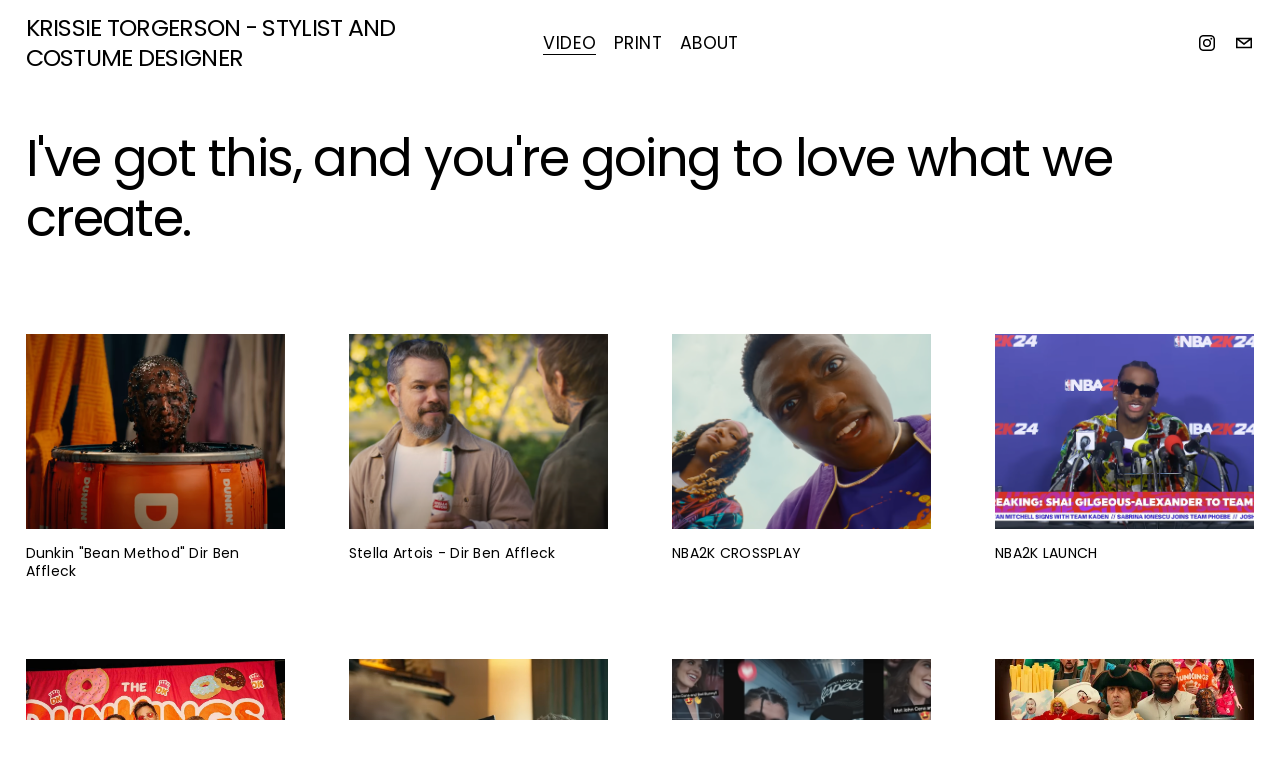

--- FILE ---
content_type: text/html;charset=utf-8
request_url: https://www.krissietorgerson.com/
body_size: 33034
content:
<!doctype html>
<html xmlns:og="http://opengraphprotocol.org/schema/" xmlns:fb="http://www.facebook.com/2008/fbml" lang="en-US"  >
  <head>
    <meta http-equiv="X-UA-Compatible" content="IE=edge,chrome=1">
    <meta name="viewport" content="width=device-width, initial-scale=1">
    <!-- This is Squarespace. --><!-- oarfish-arugula-lfge -->
<base href="">
<meta charset="utf-8" />
<title>KRISSIE TORGERSON -                          STYLIST AND COSTUME DESIGNER</title>
<meta http-equiv="Accept-CH" content="Sec-CH-UA-Platform-Version, Sec-CH-UA-Model" /><link rel="icon" type="image/x-icon" media="(prefers-color-scheme: light)" href="https://images.squarespace-cdn.com/content/v1/6735222af3b53557c13cd4a4/11f17dcc-acfb-4160-9f95-dec6401e7a94/favicon.ico?format=100w"/>
<link rel="icon" type="image/x-icon" media="(prefers-color-scheme: dark)" href="https://images.squarespace-cdn.com/content/v1/6735222af3b53557c13cd4a4/ee67d8d5-fab9-4281-92fa-f20ee4a64c28/favicon.ico?format=100w"/>
<link rel="canonical" href="https://www.krissietorgerson.com"/>
<meta property="og:site_name" content="KRISSIE TORGERSON -                          STYLIST AND COSTUME DESIGNER"/>
<meta property="og:title" content="KRISSIE TORGERSON -                          STYLIST AND COSTUME DESIGNER"/>
<meta property="og:url" content="https://www.krissietorgerson.com"/>
<meta property="og:type" content="website"/>
<meta itemprop="name" content="KRISSIE TORGERSON -                          STYLIST AND COSTUME DESIGNER"/>
<meta itemprop="url" content="https://www.krissietorgerson.com"/>
<meta name="twitter:title" content="KRISSIE TORGERSON -                          STYLIST AND COSTUME DESIGNER"/>
<meta name="twitter:url" content="https://www.krissietorgerson.com"/>
<meta name="twitter:card" content="summary"/>
<meta name="description" content="" />
<link rel="preconnect" href="https://images.squarespace-cdn.com">
<link rel="preconnect" href="https://use.typekit.net" crossorigin>
<link rel="preconnect" href="https://p.typekit.net" crossorigin>
<script type="text/javascript" src="//use.typekit.net/ik/ngnA8PkG-twcsMoLMF-kZJheBzFHAcx9EWHZj42nMTvfeqCJXnX1IyvhF2jtFRZLFRSDFQJkwcBcwhJuwD9uFhwUwhFqFeIXe6MK2hyydY8yScblZe8DSeUypPGHf5A5MyMMeMw6MTMgrHdp0bj.js" async fetchpriority="high" onload="try{Typekit.load();}catch(e){} document.documentElement.classList.remove('wf-loading');"></script>
<script>document.documentElement.classList.add('wf-loading')</script>
<style>@keyframes fonts-loading { 0%, 99% { color: transparent; } } html.wf-loading * { animation: fonts-loading 3s; }</style>
<link rel="preconnect" href="https://fonts.gstatic.com" crossorigin>
<link rel="stylesheet" href="https://fonts.googleapis.com/css2?family=Poppins:ital,wght@0,300;0,400;0,700;1,300;1,400;1,700"><script type="text/javascript" crossorigin="anonymous" defer="true" nomodule="nomodule" src="//assets.squarespace.com/@sqs/polyfiller/1.6/legacy.js"></script>
<script type="text/javascript" crossorigin="anonymous" defer="true" src="//assets.squarespace.com/@sqs/polyfiller/1.6/modern.js"></script>
<script type="text/javascript">SQUARESPACE_ROLLUPS = {};</script>
<script>(function(rollups, name) { if (!rollups[name]) { rollups[name] = {}; } rollups[name].js = ["//assets.squarespace.com/universal/scripts-compressed/extract-css-runtime-aee1c576f025c34b-min.en-US.js"]; })(SQUARESPACE_ROLLUPS, 'squarespace-extract_css_runtime');</script>
<script crossorigin="anonymous" src="//assets.squarespace.com/universal/scripts-compressed/extract-css-runtime-aee1c576f025c34b-min.en-US.js" defer ></script><script>(function(rollups, name) { if (!rollups[name]) { rollups[name] = {}; } rollups[name].js = ["//assets.squarespace.com/universal/scripts-compressed/extract-css-moment-js-vendor-6f2a1f6ec9a41489-min.en-US.js"]; })(SQUARESPACE_ROLLUPS, 'squarespace-extract_css_moment_js_vendor');</script>
<script crossorigin="anonymous" src="//assets.squarespace.com/universal/scripts-compressed/extract-css-moment-js-vendor-6f2a1f6ec9a41489-min.en-US.js" defer ></script><script>(function(rollups, name) { if (!rollups[name]) { rollups[name] = {}; } rollups[name].js = ["//assets.squarespace.com/universal/scripts-compressed/cldr-resource-pack-22ed584d99d9b83d-min.en-US.js"]; })(SQUARESPACE_ROLLUPS, 'squarespace-cldr_resource_pack');</script>
<script crossorigin="anonymous" src="//assets.squarespace.com/universal/scripts-compressed/cldr-resource-pack-22ed584d99d9b83d-min.en-US.js" defer ></script><script>(function(rollups, name) { if (!rollups[name]) { rollups[name] = {}; } rollups[name].js = ["//assets.squarespace.com/universal/scripts-compressed/common-vendors-stable-fbd854d40b0804b7-min.en-US.js"]; })(SQUARESPACE_ROLLUPS, 'squarespace-common_vendors_stable');</script>
<script crossorigin="anonymous" src="//assets.squarespace.com/universal/scripts-compressed/common-vendors-stable-fbd854d40b0804b7-min.en-US.js" defer ></script><script>(function(rollups, name) { if (!rollups[name]) { rollups[name] = {}; } rollups[name].js = ["//assets.squarespace.com/universal/scripts-compressed/common-vendors-7052b75402b03b15-min.en-US.js"]; })(SQUARESPACE_ROLLUPS, 'squarespace-common_vendors');</script>
<script crossorigin="anonymous" src="//assets.squarespace.com/universal/scripts-compressed/common-vendors-7052b75402b03b15-min.en-US.js" defer ></script><script>(function(rollups, name) { if (!rollups[name]) { rollups[name] = {}; } rollups[name].js = ["//assets.squarespace.com/universal/scripts-compressed/common-b4bd88c17c2a785b-min.en-US.js"]; })(SQUARESPACE_ROLLUPS, 'squarespace-common');</script>
<script crossorigin="anonymous" src="//assets.squarespace.com/universal/scripts-compressed/common-b4bd88c17c2a785b-min.en-US.js" defer ></script><script>(function(rollups, name) { if (!rollups[name]) { rollups[name] = {}; } rollups[name].js = ["//assets.squarespace.com/universal/scripts-compressed/user-account-core-cc552b49e5d31407-min.en-US.js"]; })(SQUARESPACE_ROLLUPS, 'squarespace-user_account_core');</script>
<script crossorigin="anonymous" src="//assets.squarespace.com/universal/scripts-compressed/user-account-core-cc552b49e5d31407-min.en-US.js" defer ></script><script>(function(rollups, name) { if (!rollups[name]) { rollups[name] = {}; } rollups[name].css = ["//assets.squarespace.com/universal/styles-compressed/user-account-core-70c8115da1e1c15c-min.en-US.css"]; })(SQUARESPACE_ROLLUPS, 'squarespace-user_account_core');</script>
<link rel="stylesheet" type="text/css" href="//assets.squarespace.com/universal/styles-compressed/user-account-core-70c8115da1e1c15c-min.en-US.css"><script>(function(rollups, name) { if (!rollups[name]) { rollups[name] = {}; } rollups[name].js = ["//assets.squarespace.com/universal/scripts-compressed/performance-ad9e27deecfccdcd-min.en-US.js"]; })(SQUARESPACE_ROLLUPS, 'squarespace-performance');</script>
<script crossorigin="anonymous" src="//assets.squarespace.com/universal/scripts-compressed/performance-ad9e27deecfccdcd-min.en-US.js" defer ></script><script data-name="static-context">Static = window.Static || {}; Static.SQUARESPACE_CONTEXT = {"betaFeatureFlags":["campaigns_import_discounts","i18n_beta_website_locales","section-sdk-plp-list-view-atc-button-enabled","campaigns_discount_section_in_automations","supports_versioned_template_assets","campaigns_new_image_layout_picker","contacts_and_campaigns_redesign","scripts_defer","commerce-product-forms-rendering","enable_form_submission_trigger","campaigns_merch_state","member_areas_feature","marketing_landing_page","campaigns_thumbnail_layout","modernized-pdp-m2-enabled","form_block_first_last_name_required","marketing_automations","nested_categories","new_stacked_index","override_block_styles","campaigns_discount_section_in_blasts"],"facebookAppId":"314192535267336","facebookApiVersion":"v6.0","rollups":{"squarespace-announcement-bar":{"js":"//assets.squarespace.com/universal/scripts-compressed/announcement-bar-cbedc76c6324797f-min.en-US.js"},"squarespace-audio-player":{"css":"//assets.squarespace.com/universal/styles-compressed/audio-player-b05f5197a871c566-min.en-US.css","js":"//assets.squarespace.com/universal/scripts-compressed/audio-player-da2700baaad04b07-min.en-US.js"},"squarespace-blog-collection-list":{"css":"//assets.squarespace.com/universal/styles-compressed/blog-collection-list-b4046463b72f34e2-min.en-US.css","js":"//assets.squarespace.com/universal/scripts-compressed/blog-collection-list-f78db80fc1cd6fce-min.en-US.js"},"squarespace-calendar-block-renderer":{"css":"//assets.squarespace.com/universal/styles-compressed/calendar-block-renderer-b72d08ba4421f5a0-min.en-US.css","js":"//assets.squarespace.com/universal/scripts-compressed/calendar-block-renderer-867a1d519964ab77-min.en-US.js"},"squarespace-chartjs-helpers":{"css":"//assets.squarespace.com/universal/styles-compressed/chartjs-helpers-96b256171ee039c1-min.en-US.css","js":"//assets.squarespace.com/universal/scripts-compressed/chartjs-helpers-4fd57f343946d08e-min.en-US.js"},"squarespace-comments":{"css":"//assets.squarespace.com/universal/styles-compressed/comments-621cedd89299c26d-min.en-US.css","js":"//assets.squarespace.com/universal/scripts-compressed/comments-cc444fae3fead46c-min.en-US.js"},"squarespace-custom-css-popup":{"css":"//assets.squarespace.com/universal/styles-compressed/custom-css-popup-2521e9fac704ef13-min.en-US.css","js":"//assets.squarespace.com/universal/scripts-compressed/custom-css-popup-a8c3b9321145de8d-min.en-US.js"},"squarespace-dialog":{"css":"//assets.squarespace.com/universal/styles-compressed/dialog-f9093f2d526b94df-min.en-US.css","js":"//assets.squarespace.com/universal/scripts-compressed/dialog-45f2a86bb0fad8dc-min.en-US.js"},"squarespace-events-collection":{"css":"//assets.squarespace.com/universal/styles-compressed/events-collection-b72d08ba4421f5a0-min.en-US.css","js":"//assets.squarespace.com/universal/scripts-compressed/events-collection-14cfd7ddff021d8b-min.en-US.js"},"squarespace-form-rendering-utils":{"js":"//assets.squarespace.com/universal/scripts-compressed/form-rendering-utils-2823e76ff925bfc2-min.en-US.js"},"squarespace-forms":{"css":"//assets.squarespace.com/universal/styles-compressed/forms-0afd3c6ac30bbab1-min.en-US.css","js":"//assets.squarespace.com/universal/scripts-compressed/forms-9b71770e3caa3dc7-min.en-US.js"},"squarespace-gallery-collection-list":{"css":"//assets.squarespace.com/universal/styles-compressed/gallery-collection-list-b4046463b72f34e2-min.en-US.css","js":"//assets.squarespace.com/universal/scripts-compressed/gallery-collection-list-07747667a3187b76-min.en-US.js"},"squarespace-image-zoom":{"css":"//assets.squarespace.com/universal/styles-compressed/image-zoom-b4046463b72f34e2-min.en-US.css","js":"//assets.squarespace.com/universal/scripts-compressed/image-zoom-60c18dc5f8f599ea-min.en-US.js"},"squarespace-pinterest":{"css":"//assets.squarespace.com/universal/styles-compressed/pinterest-b4046463b72f34e2-min.en-US.css","js":"//assets.squarespace.com/universal/scripts-compressed/pinterest-7d6f6ab4e8d3bd3f-min.en-US.js"},"squarespace-popup-overlay":{"css":"//assets.squarespace.com/universal/styles-compressed/popup-overlay-b742b752f5880972-min.en-US.css","js":"//assets.squarespace.com/universal/scripts-compressed/popup-overlay-2b60d0db5b93df47-min.en-US.js"},"squarespace-product-quick-view":{"css":"//assets.squarespace.com/universal/styles-compressed/product-quick-view-9548705e5cf7ee87-min.en-US.css","js":"//assets.squarespace.com/universal/scripts-compressed/product-quick-view-0ac41718ff11b694-min.en-US.js"},"squarespace-products-collection-item-v2":{"css":"//assets.squarespace.com/universal/styles-compressed/products-collection-item-v2-b4046463b72f34e2-min.en-US.css","js":"//assets.squarespace.com/universal/scripts-compressed/products-collection-item-v2-e3a3f101748fca6e-min.en-US.js"},"squarespace-products-collection-list-v2":{"css":"//assets.squarespace.com/universal/styles-compressed/products-collection-list-v2-b4046463b72f34e2-min.en-US.css","js":"//assets.squarespace.com/universal/scripts-compressed/products-collection-list-v2-eedc544f4cc56af4-min.en-US.js"},"squarespace-search-page":{"css":"//assets.squarespace.com/universal/styles-compressed/search-page-90a67fc09b9b32c6-min.en-US.css","js":"//assets.squarespace.com/universal/scripts-compressed/search-page-e64261438cc72da8-min.en-US.js"},"squarespace-search-preview":{"js":"//assets.squarespace.com/universal/scripts-compressed/search-preview-cd4d6b833e1e7e59-min.en-US.js"},"squarespace-simple-liking":{"css":"//assets.squarespace.com/universal/styles-compressed/simple-liking-701bf8bbc05ec6aa-min.en-US.css","js":"//assets.squarespace.com/universal/scripts-compressed/simple-liking-c63bf8989a1c119a-min.en-US.js"},"squarespace-social-buttons":{"css":"//assets.squarespace.com/universal/styles-compressed/social-buttons-95032e5fa98e47a5-min.en-US.css","js":"//assets.squarespace.com/universal/scripts-compressed/social-buttons-0839ae7d1715ddd3-min.en-US.js"},"squarespace-tourdates":{"css":"//assets.squarespace.com/universal/styles-compressed/tourdates-b4046463b72f34e2-min.en-US.css","js":"//assets.squarespace.com/universal/scripts-compressed/tourdates-3d0769ff3268f527-min.en-US.js"},"squarespace-website-overlays-manager":{"css":"//assets.squarespace.com/universal/styles-compressed/website-overlays-manager-07ea5a4e004e6710-min.en-US.css","js":"//assets.squarespace.com/universal/scripts-compressed/website-overlays-manager-532fc21fb15f0ba1-min.en-US.js"}},"pageType":2,"website":{"id":"6735222af3b53557c13cd4a4","identifier":"oarfish-arugula-lfge","websiteType":4,"contentModifiedOn":1765312746407,"cloneable":false,"hasBeenCloneable":false,"siteStatus":{},"language":"en-US","translationLocale":"en-US","formattingLocale":"en-US","timeZone":"America/Los_Angeles","machineTimeZoneOffset":-28800000,"timeZoneOffset":-28800000,"timeZoneAbbr":"PST","siteTitle":"KRISSIE TORGERSON -                          STYLIST AND COSTUME DESIGNER","fullSiteTitle":"KRISSIE TORGERSON -                          STYLIST AND COSTUME DESIGNER","location":{},"shareButtonOptions":{"1":true,"8":true,"3":true,"6":true,"7":true,"4":true,"2":true},"authenticUrl":"https://www.krissietorgerson.com","internalUrl":"https://oarfish-arugula-lfge.squarespace.com","baseUrl":"https://www.krissietorgerson.com","primaryDomain":"www.krissietorgerson.com","sslSetting":3,"isHstsEnabled":true,"socialAccounts":[{"serviceId":64,"screenname":"Instagram","addedOn":1731535402480,"profileUrl":"https://www.instagram.com/KRISSIEEE","iconEnabled":true,"serviceName":"instagram-unauth"},{"serviceId":20,"userId":"krissietorgerson@mac.com","screenname":"krissietorgerson@mac.com","addedOn":1731701541289,"profileUrl":"mailto:krissietorgerson@mac.com","iconEnabled":true,"serviceName":"email"}],"typekitId":"","statsMigrated":false,"imageMetadataProcessingEnabled":false,"screenshotId":"29ad0e96e7c9f5d1693c9268163a1cee591d3804434e354e748d883ac38119ec","captchaSettings":{"enabledForDonations":false},"showOwnerLogin":false},"websiteSettings":{"id":"6735222af3b53557c13cd4c0","websiteId":"6735222af3b53557c13cd4a4","subjects":[],"country":"US","state":"CA","simpleLikingEnabled":true,"popupOverlaySettings":{"style":1,"enabledPages":[]},"commentLikesAllowed":true,"commentAnonAllowed":true,"commentThreaded":true,"commentApprovalRequired":false,"commentAvatarsOn":true,"commentSortType":2,"commentFlagThreshold":0,"commentFlagsAllowed":true,"commentEnableByDefault":true,"commentDisableAfterDaysDefault":0,"disqusShortname":"","commentsEnabled":false,"businessHours":{},"storeSettings":{"returnPolicy":null,"termsOfService":null,"privacyPolicy":null,"expressCheckout":false,"continueShoppingLinkUrl":"/","useLightCart":false,"showNoteField":false,"shippingCountryDefaultValue":"US","billToShippingDefaultValue":false,"showShippingPhoneNumber":true,"isShippingPhoneRequired":false,"showBillingPhoneNumber":true,"isBillingPhoneRequired":false,"currenciesSupported":["USD","CAD","GBP","AUD","EUR","CHF","NOK","SEK","DKK","NZD","SGD","MXN","HKD","CZK","ILS","MYR","RUB","PHP","PLN","THB","BRL","ARS","COP","IDR","INR","JPY","ZAR"],"defaultCurrency":"USD","selectedCurrency":"USD","measurementStandard":1,"showCustomCheckoutForm":false,"checkoutPageMarketingOptInEnabled":true,"enableMailingListOptInByDefault":false,"sameAsRetailLocation":false,"merchandisingSettings":{"scarcityEnabledOnProductItems":false,"scarcityEnabledOnProductBlocks":false,"scarcityMessageType":"DEFAULT_SCARCITY_MESSAGE","scarcityThreshold":10,"multipleQuantityAllowedForServices":true,"restockNotificationsEnabled":false,"restockNotificationsMailingListSignUpEnabled":false,"relatedProductsEnabled":false,"relatedProductsOrdering":"random","soldOutVariantsDropdownDisabled":false,"productComposerOptedIn":false,"productComposerABTestOptedOut":false,"productReviewsEnabled":false},"minimumOrderSubtotalEnabled":false,"minimumOrderSubtotal":{"currency":"USD","value":"0.00"},"addToCartConfirmationType":2,"isLive":false,"multipleQuantityAllowedForServices":true},"useEscapeKeyToLogin":false,"ssBadgeType":1,"ssBadgePosition":4,"ssBadgeVisibility":1,"ssBadgeDevices":1,"pinterestOverlayOptions":{"mode":"disabled"},"userAccountsSettings":{"loginAllowed":true,"signupAllowed":true}},"cookieSettings":{"isCookieBannerEnabled":false,"isRestrictiveCookiePolicyEnabled":false,"cookieBannerText":"","cookieBannerTheme":"","cookieBannerVariant":"","cookieBannerPosition":"","cookieBannerCtaVariant":"","cookieBannerCtaText":"","cookieBannerAcceptType":"OPT_IN","cookieBannerOptOutCtaText":"","cookieBannerHasOptOut":false,"cookieBannerHasManageCookies":true,"cookieBannerManageCookiesLabel":"","cookieBannerSavedPreferencesText":"","cookieBannerSavedPreferencesLayout":"PILL"},"websiteCloneable":false,"collection":{"title":"VIDEO","id":"673522428cc2f5083ba7d87d","fullUrl":"/","type":10,"permissionType":1},"subscribed":false,"appDomain":"squarespace.com","templateTweakable":true,"tweakJSON":{"form-use-theme-colors":"false","header-logo-height":"20px","header-mobile-logo-max-height":"30px","header-vert-padding":"1.0vw","header-width":"Full","maxPageWidth":"2626px","mobile-header-vert-padding":"6vw","pagePadding":"2vw","tweak-blog-alternating-side-by-side-image-aspect-ratio":"1:1 Square","tweak-blog-alternating-side-by-side-image-spacing":"6%","tweak-blog-alternating-side-by-side-meta-spacing":"20px","tweak-blog-alternating-side-by-side-primary-meta":"Categories","tweak-blog-alternating-side-by-side-read-more-spacing":"20px","tweak-blog-alternating-side-by-side-secondary-meta":"Date","tweak-blog-basic-grid-columns":"2","tweak-blog-basic-grid-image-aspect-ratio":"3:2 Standard","tweak-blog-basic-grid-image-spacing":"20px","tweak-blog-basic-grid-meta-spacing":"10px","tweak-blog-basic-grid-primary-meta":"Date","tweak-blog-basic-grid-read-more-spacing":"20px","tweak-blog-basic-grid-secondary-meta":"Categories","tweak-blog-item-custom-width":"75","tweak-blog-item-show-author-profile":"false","tweak-blog-item-width":"Medium","tweak-blog-masonry-columns":"2","tweak-blog-masonry-horizontal-spacing":"30px","tweak-blog-masonry-image-spacing":"20px","tweak-blog-masonry-meta-spacing":"20px","tweak-blog-masonry-primary-meta":"Categories","tweak-blog-masonry-read-more-spacing":"20px","tweak-blog-masonry-secondary-meta":"Date","tweak-blog-masonry-vertical-spacing":"30px","tweak-blog-side-by-side-image-aspect-ratio":"1:1 Square","tweak-blog-side-by-side-image-spacing":"6%","tweak-blog-side-by-side-meta-spacing":"20px","tweak-blog-side-by-side-primary-meta":"Categories","tweak-blog-side-by-side-read-more-spacing":"20px","tweak-blog-side-by-side-secondary-meta":"Date","tweak-blog-single-column-image-spacing":"50px","tweak-blog-single-column-meta-spacing":"0px","tweak-blog-single-column-primary-meta":"Date","tweak-blog-single-column-read-more-spacing":"0px","tweak-blog-single-column-secondary-meta":"Categories","tweak-events-stacked-show-thumbnails":"true","tweak-events-stacked-thumbnail-size":"3:2 Standard","tweak-fixed-header":"false","tweak-fixed-header-style":"Basic","tweak-global-animations-animation-curve":"ease","tweak-global-animations-animation-delay":"0.1s","tweak-global-animations-animation-duration":"0.1s","tweak-global-animations-animation-style":"fade","tweak-global-animations-animation-type":"none","tweak-global-animations-complexity-level":"detailed","tweak-global-animations-enabled":"false","tweak-portfolio-grid-basic-custom-height":"50","tweak-portfolio-grid-overlay-custom-height":"50","tweak-portfolio-hover-follow-acceleration":"10%","tweak-portfolio-hover-follow-animation-duration":"Fast","tweak-portfolio-hover-follow-animation-type":"Fade","tweak-portfolio-hover-follow-delimiter":"Bullet","tweak-portfolio-hover-follow-front":"true","tweak-portfolio-hover-follow-layout":"Stacked","tweak-portfolio-hover-follow-size":"65","tweak-portfolio-hover-follow-text-spacing-x":"1.5","tweak-portfolio-hover-follow-text-spacing-y":"1.5","tweak-portfolio-hover-static-animation-duration":"Fast","tweak-portfolio-hover-static-animation-type":"Fade","tweak-portfolio-hover-static-delimiter":"Hyphen","tweak-portfolio-hover-static-front":"true","tweak-portfolio-hover-static-layout":"Inline","tweak-portfolio-hover-static-size":"50","tweak-portfolio-hover-static-text-spacing-x":"1.5","tweak-portfolio-hover-static-text-spacing-y":"1.5","tweak-portfolio-index-background-animation-duration":"Medium","tweak-portfolio-index-background-animation-type":"Fade","tweak-portfolio-index-background-custom-height":"50","tweak-portfolio-index-background-delimiter":"None","tweak-portfolio-index-background-height":"Large","tweak-portfolio-index-background-horizontal-alignment":"Center","tweak-portfolio-index-background-link-format":"Stacked","tweak-portfolio-index-background-persist":"false","tweak-portfolio-index-background-vertical-alignment":"Middle","tweak-portfolio-index-background-width":"Full Bleed","tweak-product-basic-item-click-action":"None","tweak-product-basic-item-gallery-aspect-ratio":"3:4 Three-Four (Vertical)","tweak-product-basic-item-gallery-design":"Slideshow","tweak-product-basic-item-gallery-width":"50%","tweak-product-basic-item-hover-action":"None","tweak-product-basic-item-image-spacing":"2vw","tweak-product-basic-item-image-zoom-factor":"2","tweak-product-basic-item-product-variant-display":"Dropdown","tweak-product-basic-item-thumbnail-placement":"Side","tweak-product-basic-item-variant-picker-layout":"Dropdowns","tweak-products-add-to-cart-button":"false","tweak-products-columns":"2","tweak-products-gutter-column":"2vw","tweak-products-gutter-row":"2vw","tweak-products-header-text-alignment":"Middle","tweak-products-image-aspect-ratio":"2:3 Standard (Vertical)","tweak-products-image-text-spacing":"0.5vw","tweak-products-mobile-columns":"1","tweak-products-text-alignment":"Left","tweak-products-width":"Full","tweak-transparent-header":"true"},"templateId":"5c5a519771c10ba3470d8101","templateVersion":"7.1","pageFeatures":[1,2,4],"gmRenderKey":"QUl6YVN5Q0JUUk9xNkx1dkZfSUUxcjQ2LVQ0QWVUU1YtMGQ3bXk4","templateScriptsRootUrl":"https://static1.squarespace.com/static/vta/5c5a519771c10ba3470d8101/scripts/","impersonatedSession":false,"tzData":{"zones":[[-480,"US","P%sT",null]],"rules":{"US":[[1967,2006,null,"Oct","lastSun","2:00","0","S"],[1987,2006,null,"Apr","Sun>=1","2:00","1:00","D"],[2007,"max",null,"Mar","Sun>=8","2:00","1:00","D"],[2007,"max",null,"Nov","Sun>=1","2:00","0","S"]]}},"showAnnouncementBar":false,"recaptchaEnterpriseContext":{"recaptchaEnterpriseSiteKey":"6LdDFQwjAAAAAPigEvvPgEVbb7QBm-TkVJdDTlAv"},"i18nContext":{"timeZoneData":{"id":"America/Los_Angeles","name":"Pacific Time"}},"env":"PRODUCTION","visitorFormContext":{"formFieldFormats":{"countries":[{"name":"Afghanistan","code":"AF","phoneCode":"+93"},{"name":"\u00C5land Islands","code":"AX","phoneCode":"+358"},{"name":"Albania","code":"AL","phoneCode":"+355"},{"name":"Algeria","code":"DZ","phoneCode":"+213"},{"name":"American Samoa","code":"AS","phoneCode":"+1"},{"name":"Andorra","code":"AD","phoneCode":"+376"},{"name":"Angola","code":"AO","phoneCode":"+244"},{"name":"Anguilla","code":"AI","phoneCode":"+1"},{"name":"Antigua & Barbuda","code":"AG","phoneCode":"+1"},{"name":"Argentina","code":"AR","phoneCode":"+54"},{"name":"Armenia","code":"AM","phoneCode":"+374"},{"name":"Aruba","code":"AW","phoneCode":"+297"},{"name":"Ascension Island","code":"AC","phoneCode":"+247"},{"name":"Australia","code":"AU","phoneCode":"+61"},{"name":"Austria","code":"AT","phoneCode":"+43"},{"name":"Azerbaijan","code":"AZ","phoneCode":"+994"},{"name":"Bahamas","code":"BS","phoneCode":"+1"},{"name":"Bahrain","code":"BH","phoneCode":"+973"},{"name":"Bangladesh","code":"BD","phoneCode":"+880"},{"name":"Barbados","code":"BB","phoneCode":"+1"},{"name":"Belarus","code":"BY","phoneCode":"+375"},{"name":"Belgium","code":"BE","phoneCode":"+32"},{"name":"Belize","code":"BZ","phoneCode":"+501"},{"name":"Benin","code":"BJ","phoneCode":"+229"},{"name":"Bermuda","code":"BM","phoneCode":"+1"},{"name":"Bhutan","code":"BT","phoneCode":"+975"},{"name":"Bolivia","code":"BO","phoneCode":"+591"},{"name":"Bosnia & Herzegovina","code":"BA","phoneCode":"+387"},{"name":"Botswana","code":"BW","phoneCode":"+267"},{"name":"Brazil","code":"BR","phoneCode":"+55"},{"name":"British Indian Ocean Territory","code":"IO","phoneCode":"+246"},{"name":"British Virgin Islands","code":"VG","phoneCode":"+1"},{"name":"Brunei","code":"BN","phoneCode":"+673"},{"name":"Bulgaria","code":"BG","phoneCode":"+359"},{"name":"Burkina Faso","code":"BF","phoneCode":"+226"},{"name":"Burundi","code":"BI","phoneCode":"+257"},{"name":"Cambodia","code":"KH","phoneCode":"+855"},{"name":"Cameroon","code":"CM","phoneCode":"+237"},{"name":"Canada","code":"CA","phoneCode":"+1"},{"name":"Cape Verde","code":"CV","phoneCode":"+238"},{"name":"Caribbean Netherlands","code":"BQ","phoneCode":"+599"},{"name":"Cayman Islands","code":"KY","phoneCode":"+1"},{"name":"Central African Republic","code":"CF","phoneCode":"+236"},{"name":"Chad","code":"TD","phoneCode":"+235"},{"name":"Chile","code":"CL","phoneCode":"+56"},{"name":"China","code":"CN","phoneCode":"+86"},{"name":"Christmas Island","code":"CX","phoneCode":"+61"},{"name":"Cocos (Keeling) Islands","code":"CC","phoneCode":"+61"},{"name":"Colombia","code":"CO","phoneCode":"+57"},{"name":"Comoros","code":"KM","phoneCode":"+269"},{"name":"Congo - Brazzaville","code":"CG","phoneCode":"+242"},{"name":"Congo - Kinshasa","code":"CD","phoneCode":"+243"},{"name":"Cook Islands","code":"CK","phoneCode":"+682"},{"name":"Costa Rica","code":"CR","phoneCode":"+506"},{"name":"C\u00F4te d\u2019Ivoire","code":"CI","phoneCode":"+225"},{"name":"Croatia","code":"HR","phoneCode":"+385"},{"name":"Cuba","code":"CU","phoneCode":"+53"},{"name":"Cura\u00E7ao","code":"CW","phoneCode":"+599"},{"name":"Cyprus","code":"CY","phoneCode":"+357"},{"name":"Czechia","code":"CZ","phoneCode":"+420"},{"name":"Denmark","code":"DK","phoneCode":"+45"},{"name":"Djibouti","code":"DJ","phoneCode":"+253"},{"name":"Dominica","code":"DM","phoneCode":"+1"},{"name":"Dominican Republic","code":"DO","phoneCode":"+1"},{"name":"Ecuador","code":"EC","phoneCode":"+593"},{"name":"Egypt","code":"EG","phoneCode":"+20"},{"name":"El Salvador","code":"SV","phoneCode":"+503"},{"name":"Equatorial Guinea","code":"GQ","phoneCode":"+240"},{"name":"Eritrea","code":"ER","phoneCode":"+291"},{"name":"Estonia","code":"EE","phoneCode":"+372"},{"name":"Eswatini","code":"SZ","phoneCode":"+268"},{"name":"Ethiopia","code":"ET","phoneCode":"+251"},{"name":"Falkland Islands","code":"FK","phoneCode":"+500"},{"name":"Faroe Islands","code":"FO","phoneCode":"+298"},{"name":"Fiji","code":"FJ","phoneCode":"+679"},{"name":"Finland","code":"FI","phoneCode":"+358"},{"name":"France","code":"FR","phoneCode":"+33"},{"name":"French Guiana","code":"GF","phoneCode":"+594"},{"name":"French Polynesia","code":"PF","phoneCode":"+689"},{"name":"Gabon","code":"GA","phoneCode":"+241"},{"name":"Gambia","code":"GM","phoneCode":"+220"},{"name":"Georgia","code":"GE","phoneCode":"+995"},{"name":"Germany","code":"DE","phoneCode":"+49"},{"name":"Ghana","code":"GH","phoneCode":"+233"},{"name":"Gibraltar","code":"GI","phoneCode":"+350"},{"name":"Greece","code":"GR","phoneCode":"+30"},{"name":"Greenland","code":"GL","phoneCode":"+299"},{"name":"Grenada","code":"GD","phoneCode":"+1"},{"name":"Guadeloupe","code":"GP","phoneCode":"+590"},{"name":"Guam","code":"GU","phoneCode":"+1"},{"name":"Guatemala","code":"GT","phoneCode":"+502"},{"name":"Guernsey","code":"GG","phoneCode":"+44"},{"name":"Guinea","code":"GN","phoneCode":"+224"},{"name":"Guinea-Bissau","code":"GW","phoneCode":"+245"},{"name":"Guyana","code":"GY","phoneCode":"+592"},{"name":"Haiti","code":"HT","phoneCode":"+509"},{"name":"Honduras","code":"HN","phoneCode":"+504"},{"name":"Hong Kong SAR China","code":"HK","phoneCode":"+852"},{"name":"Hungary","code":"HU","phoneCode":"+36"},{"name":"Iceland","code":"IS","phoneCode":"+354"},{"name":"India","code":"IN","phoneCode":"+91"},{"name":"Indonesia","code":"ID","phoneCode":"+62"},{"name":"Iran","code":"IR","phoneCode":"+98"},{"name":"Iraq","code":"IQ","phoneCode":"+964"},{"name":"Ireland","code":"IE","phoneCode":"+353"},{"name":"Isle of Man","code":"IM","phoneCode":"+44"},{"name":"Israel","code":"IL","phoneCode":"+972"},{"name":"Italy","code":"IT","phoneCode":"+39"},{"name":"Jamaica","code":"JM","phoneCode":"+1"},{"name":"Japan","code":"JP","phoneCode":"+81"},{"name":"Jersey","code":"JE","phoneCode":"+44"},{"name":"Jordan","code":"JO","phoneCode":"+962"},{"name":"Kazakhstan","code":"KZ","phoneCode":"+7"},{"name":"Kenya","code":"KE","phoneCode":"+254"},{"name":"Kiribati","code":"KI","phoneCode":"+686"},{"name":"Kosovo","code":"XK","phoneCode":"+383"},{"name":"Kuwait","code":"KW","phoneCode":"+965"},{"name":"Kyrgyzstan","code":"KG","phoneCode":"+996"},{"name":"Laos","code":"LA","phoneCode":"+856"},{"name":"Latvia","code":"LV","phoneCode":"+371"},{"name":"Lebanon","code":"LB","phoneCode":"+961"},{"name":"Lesotho","code":"LS","phoneCode":"+266"},{"name":"Liberia","code":"LR","phoneCode":"+231"},{"name":"Libya","code":"LY","phoneCode":"+218"},{"name":"Liechtenstein","code":"LI","phoneCode":"+423"},{"name":"Lithuania","code":"LT","phoneCode":"+370"},{"name":"Luxembourg","code":"LU","phoneCode":"+352"},{"name":"Macao SAR China","code":"MO","phoneCode":"+853"},{"name":"Madagascar","code":"MG","phoneCode":"+261"},{"name":"Malawi","code":"MW","phoneCode":"+265"},{"name":"Malaysia","code":"MY","phoneCode":"+60"},{"name":"Maldives","code":"MV","phoneCode":"+960"},{"name":"Mali","code":"ML","phoneCode":"+223"},{"name":"Malta","code":"MT","phoneCode":"+356"},{"name":"Marshall Islands","code":"MH","phoneCode":"+692"},{"name":"Martinique","code":"MQ","phoneCode":"+596"},{"name":"Mauritania","code":"MR","phoneCode":"+222"},{"name":"Mauritius","code":"MU","phoneCode":"+230"},{"name":"Mayotte","code":"YT","phoneCode":"+262"},{"name":"Mexico","code":"MX","phoneCode":"+52"},{"name":"Micronesia","code":"FM","phoneCode":"+691"},{"name":"Moldova","code":"MD","phoneCode":"+373"},{"name":"Monaco","code":"MC","phoneCode":"+377"},{"name":"Mongolia","code":"MN","phoneCode":"+976"},{"name":"Montenegro","code":"ME","phoneCode":"+382"},{"name":"Montserrat","code":"MS","phoneCode":"+1"},{"name":"Morocco","code":"MA","phoneCode":"+212"},{"name":"Mozambique","code":"MZ","phoneCode":"+258"},{"name":"Myanmar (Burma)","code":"MM","phoneCode":"+95"},{"name":"Namibia","code":"NA","phoneCode":"+264"},{"name":"Nauru","code":"NR","phoneCode":"+674"},{"name":"Nepal","code":"NP","phoneCode":"+977"},{"name":"Netherlands","code":"NL","phoneCode":"+31"},{"name":"New Caledonia","code":"NC","phoneCode":"+687"},{"name":"New Zealand","code":"NZ","phoneCode":"+64"},{"name":"Nicaragua","code":"NI","phoneCode":"+505"},{"name":"Niger","code":"NE","phoneCode":"+227"},{"name":"Nigeria","code":"NG","phoneCode":"+234"},{"name":"Niue","code":"NU","phoneCode":"+683"},{"name":"Norfolk Island","code":"NF","phoneCode":"+672"},{"name":"Northern Mariana Islands","code":"MP","phoneCode":"+1"},{"name":"North Korea","code":"KP","phoneCode":"+850"},{"name":"North Macedonia","code":"MK","phoneCode":"+389"},{"name":"Norway","code":"NO","phoneCode":"+47"},{"name":"Oman","code":"OM","phoneCode":"+968"},{"name":"Pakistan","code":"PK","phoneCode":"+92"},{"name":"Palau","code":"PW","phoneCode":"+680"},{"name":"Palestinian Territories","code":"PS","phoneCode":"+970"},{"name":"Panama","code":"PA","phoneCode":"+507"},{"name":"Papua New Guinea","code":"PG","phoneCode":"+675"},{"name":"Paraguay","code":"PY","phoneCode":"+595"},{"name":"Peru","code":"PE","phoneCode":"+51"},{"name":"Philippines","code":"PH","phoneCode":"+63"},{"name":"Poland","code":"PL","phoneCode":"+48"},{"name":"Portugal","code":"PT","phoneCode":"+351"},{"name":"Puerto Rico","code":"PR","phoneCode":"+1"},{"name":"Qatar","code":"QA","phoneCode":"+974"},{"name":"R\u00E9union","code":"RE","phoneCode":"+262"},{"name":"Romania","code":"RO","phoneCode":"+40"},{"name":"Russia","code":"RU","phoneCode":"+7"},{"name":"Rwanda","code":"RW","phoneCode":"+250"},{"name":"Samoa","code":"WS","phoneCode":"+685"},{"name":"San Marino","code":"SM","phoneCode":"+378"},{"name":"S\u00E3o Tom\u00E9 & Pr\u00EDncipe","code":"ST","phoneCode":"+239"},{"name":"Saudi Arabia","code":"SA","phoneCode":"+966"},{"name":"Senegal","code":"SN","phoneCode":"+221"},{"name":"Serbia","code":"RS","phoneCode":"+381"},{"name":"Seychelles","code":"SC","phoneCode":"+248"},{"name":"Sierra Leone","code":"SL","phoneCode":"+232"},{"name":"Singapore","code":"SG","phoneCode":"+65"},{"name":"Sint Maarten","code":"SX","phoneCode":"+1"},{"name":"Slovakia","code":"SK","phoneCode":"+421"},{"name":"Slovenia","code":"SI","phoneCode":"+386"},{"name":"Solomon Islands","code":"SB","phoneCode":"+677"},{"name":"Somalia","code":"SO","phoneCode":"+252"},{"name":"South Africa","code":"ZA","phoneCode":"+27"},{"name":"South Korea","code":"KR","phoneCode":"+82"},{"name":"South Sudan","code":"SS","phoneCode":"+211"},{"name":"Spain","code":"ES","phoneCode":"+34"},{"name":"Sri Lanka","code":"LK","phoneCode":"+94"},{"name":"St. Barth\u00E9lemy","code":"BL","phoneCode":"+590"},{"name":"St. Helena","code":"SH","phoneCode":"+290"},{"name":"St. Kitts & Nevis","code":"KN","phoneCode":"+1"},{"name":"St. Lucia","code":"LC","phoneCode":"+1"},{"name":"St. Martin","code":"MF","phoneCode":"+590"},{"name":"St. Pierre & Miquelon","code":"PM","phoneCode":"+508"},{"name":"St. Vincent & Grenadines","code":"VC","phoneCode":"+1"},{"name":"Sudan","code":"SD","phoneCode":"+249"},{"name":"Suriname","code":"SR","phoneCode":"+597"},{"name":"Svalbard & Jan Mayen","code":"SJ","phoneCode":"+47"},{"name":"Sweden","code":"SE","phoneCode":"+46"},{"name":"Switzerland","code":"CH","phoneCode":"+41"},{"name":"Syria","code":"SY","phoneCode":"+963"},{"name":"Taiwan","code":"TW","phoneCode":"+886"},{"name":"Tajikistan","code":"TJ","phoneCode":"+992"},{"name":"Tanzania","code":"TZ","phoneCode":"+255"},{"name":"Thailand","code":"TH","phoneCode":"+66"},{"name":"Timor-Leste","code":"TL","phoneCode":"+670"},{"name":"Togo","code":"TG","phoneCode":"+228"},{"name":"Tokelau","code":"TK","phoneCode":"+690"},{"name":"Tonga","code":"TO","phoneCode":"+676"},{"name":"Trinidad & Tobago","code":"TT","phoneCode":"+1"},{"name":"Tristan da Cunha","code":"TA","phoneCode":"+290"},{"name":"Tunisia","code":"TN","phoneCode":"+216"},{"name":"T\u00FCrkiye","code":"TR","phoneCode":"+90"},{"name":"Turkmenistan","code":"TM","phoneCode":"+993"},{"name":"Turks & Caicos Islands","code":"TC","phoneCode":"+1"},{"name":"Tuvalu","code":"TV","phoneCode":"+688"},{"name":"U.S. Virgin Islands","code":"VI","phoneCode":"+1"},{"name":"Uganda","code":"UG","phoneCode":"+256"},{"name":"Ukraine","code":"UA","phoneCode":"+380"},{"name":"United Arab Emirates","code":"AE","phoneCode":"+971"},{"name":"United Kingdom","code":"GB","phoneCode":"+44"},{"name":"United States","code":"US","phoneCode":"+1"},{"name":"Uruguay","code":"UY","phoneCode":"+598"},{"name":"Uzbekistan","code":"UZ","phoneCode":"+998"},{"name":"Vanuatu","code":"VU","phoneCode":"+678"},{"name":"Vatican City","code":"VA","phoneCode":"+39"},{"name":"Venezuela","code":"VE","phoneCode":"+58"},{"name":"Vietnam","code":"VN","phoneCode":"+84"},{"name":"Wallis & Futuna","code":"WF","phoneCode":"+681"},{"name":"Western Sahara","code":"EH","phoneCode":"+212"},{"name":"Yemen","code":"YE","phoneCode":"+967"},{"name":"Zambia","code":"ZM","phoneCode":"+260"},{"name":"Zimbabwe","code":"ZW","phoneCode":"+263"}],"initialPhoneFormat":{"id":0,"type":"PHONE_NUMBER","country":"US","labelLocale":"en-US","fields":[{"type":"SEPARATOR","label":"(","identifier":"LeftParen","length":0,"required":false,"metadata":{}},{"type":"FIELD","label":"1","identifier":"1","length":3,"required":false,"metadata":{}},{"type":"SEPARATOR","label":")","identifier":"RightParen","length":0,"required":false,"metadata":{}},{"type":"SEPARATOR","label":" ","identifier":"Space","length":0,"required":false,"metadata":{}},{"type":"FIELD","label":"2","identifier":"2","length":3,"required":false,"metadata":{}},{"type":"SEPARATOR","label":"-","identifier":"Dash","length":0,"required":false,"metadata":{}},{"type":"FIELD","label":"3","identifier":"3","length":14,"required":false,"metadata":{}}]},"initialNameOrder":"GIVEN_FIRST","initialAddressFormat":{"id":0,"type":"ADDRESS","country":"US","labelLocale":"en","fields":[{"type":"FIELD","label":"Address Line 1","identifier":"Line1","length":0,"required":true,"metadata":{"autocomplete":"address-line1"}},{"type":"SEPARATOR","label":"\n","identifier":"Newline","length":0,"required":false,"metadata":{}},{"type":"FIELD","label":"Address Line 2","identifier":"Line2","length":0,"required":false,"metadata":{"autocomplete":"address-line2"}},{"type":"SEPARATOR","label":"\n","identifier":"Newline","length":0,"required":false,"metadata":{}},{"type":"FIELD","label":"City","identifier":"City","length":0,"required":true,"metadata":{"autocomplete":"address-level2"}},{"type":"SEPARATOR","label":",","identifier":"Comma","length":0,"required":false,"metadata":{}},{"type":"SEPARATOR","label":" ","identifier":"Space","length":0,"required":false,"metadata":{}},{"type":"FIELD","label":"State","identifier":"State","length":0,"required":true,"metadata":{"autocomplete":"address-level1"}},{"type":"SEPARATOR","label":" ","identifier":"Space","length":0,"required":false,"metadata":{}},{"type":"FIELD","label":"ZIP Code","identifier":"Zip","length":0,"required":true,"metadata":{"autocomplete":"postal-code"}}]}},"localizedStrings":{"validation":{"noValidSelection":"A valid selection must be made.","invalidUrl":"Must be a valid URL.","stringTooLong":"Value should have a length no longer than {0}.","containsInvalidKey":"{0} contains an invalid key.","invalidTwitterUsername":"Must be a valid Twitter username.","valueOutsideRange":"Value must be in the range {0} to {1}.","invalidPassword":"Passwords should not contain whitespace.","missingRequiredSubfields":"{0} is missing required subfields: {1}","invalidCurrency":"Currency value should be formatted like 1234 or 123.99.","invalidMapSize":"Value should contain exactly {0} elements.","subfieldsRequired":"All fields in {0} are required.","formSubmissionFailed":"Form submission failed. Review the following information: {0}.","invalidCountryCode":"Country code should have an optional plus and up to 4 digits.","invalidDate":"This is not a real date.","required":"{0} is required.","invalidStringLength":"Value should be {0} characters long.","invalidEmail":"Email addresses should follow the format user@domain.com.","invalidListLength":"Value should be {0} elements long.","allEmpty":"Please fill out at least one form field.","missingRequiredQuestion":"Missing a required question.","invalidQuestion":"Contained an invalid question.","captchaFailure":"Captcha validation failed. Please try again.","stringTooShort":"Value should have a length of at least {0}.","invalid":"{0} is not valid.","formErrors":"Form Errors","containsInvalidValue":"{0} contains an invalid value.","invalidUnsignedNumber":"Numbers must contain only digits and no other characters.","invalidName":"Valid names contain only letters, numbers, spaces, ', or - characters."},"submit":"Submit","status":{"title":"{@} Block","learnMore":"Learn more"},"name":{"firstName":"First Name","lastName":"Last Name"},"lightbox":{"openForm":"Open Form"},"likert":{"agree":"Agree","stronglyDisagree":"Strongly Disagree","disagree":"Disagree","stronglyAgree":"Strongly Agree","neutral":"Neutral"},"time":{"am":"AM","second":"Second","pm":"PM","minute":"Minute","amPm":"AM/PM","hour":"Hour"},"notFound":"Form not found.","date":{"yyyy":"YYYY","year":"Year","mm":"MM","day":"Day","month":"Month","dd":"DD"},"phone":{"country":"Country","number":"Number","prefix":"Prefix","areaCode":"Area Code","line":"Line"},"submitError":"Unable to submit form. Please try again later.","address":{"stateProvince":"State/Province","country":"Country","zipPostalCode":"Zip/Postal Code","address2":"Address 2","address1":"Address 1","city":"City"},"email":{"signUp":"Sign up for news and updates"},"cannotSubmitDemoForm":"This is a demo form and cannot be submitted.","required":"(required)","invalidData":"Invalid form data."}}};</script><script type="application/ld+json">{"url":"https://www.krissietorgerson.com","name":"KRISSIE TORGERSON -                          STYLIST AND COSTUME DESIGNER","@context":"http://schema.org","@type":"WebSite"}</script><script type="application/ld+json">{"address":"","openingHours":"","@context":"http://schema.org","@type":"LocalBusiness"}</script><link rel="stylesheet" type="text/css" href="https://static1.squarespace.com/static/versioned-site-css/6735222af3b53557c13cd4a4/8/5c5a519771c10ba3470d8101/6735222af3b53557c13cd4c5/1725/site.css"/><script>Static.COOKIE_BANNER_CAPABLE = true;</script>
<!-- End of Squarespace Headers -->
    <link rel="stylesheet" type="text/css" href="https://static1.squarespace.com/static/vta/5c5a519771c10ba3470d8101/versioned-assets/1768595569976-GIM0I0AMFTDJKAEMTYNX/static.css">
  </head>

  <body
    id="collection-673522428cc2f5083ba7d87d"
    class="
      form-field-style-solid form-field-shape-square form-field-border-all form-field-checkbox-type-icon form-field-checkbox-fill-solid form-field-checkbox-color-inverted form-field-checkbox-shape-square form-field-checkbox-layout-stack form-field-radio-type-icon form-field-radio-fill-solid form-field-radio-color-normal form-field-radio-shape-pill form-field-radio-layout-stack form-field-survey-fill-solid form-field-survey-color-normal form-field-survey-shape-pill form-field-hover-focus-outline form-submit-button-style-label tweak-portfolio-grid-overlay-width-full tweak-portfolio-grid-overlay-height-large tweak-portfolio-grid-overlay-image-aspect-ratio-11-square tweak-portfolio-grid-overlay-text-placement-center tweak-portfolio-grid-overlay-show-text-after-hover image-block-poster-text-alignment-center image-block-card-content-position-center image-block-card-text-alignment-left image-block-overlap-content-position-center image-block-overlap-text-alignment-left image-block-collage-content-position-center image-block-collage-text-alignment-left image-block-stack-text-alignment-left tweak-blog-single-column-width-full tweak-blog-single-column-text-alignment-center tweak-blog-single-column-image-placement-above tweak-blog-single-column-delimiter-bullet tweak-blog-single-column-read-more-style-show tweak-blog-single-column-primary-meta-date tweak-blog-single-column-secondary-meta-categories tweak-blog-single-column-meta-position-top tweak-blog-single-column-content-title-only tweak-blog-item-width-medium tweak-blog-item-text-alignment-center tweak-blog-item-meta-position-above-title tweak-blog-item-show-categories tweak-blog-item-show-date   tweak-blog-item-delimiter-bullet primary-button-style-solid primary-button-shape-square secondary-button-style-solid secondary-button-shape-square tertiary-button-style-solid tertiary-button-shape-square tweak-events-stacked-width-full tweak-events-stacked-height-large  tweak-events-stacked-show-thumbnails tweak-events-stacked-thumbnail-size-32-standard tweak-events-stacked-date-style-with-text tweak-events-stacked-show-time tweak-events-stacked-show-location  tweak-events-stacked-show-excerpt  tweak-blog-basic-grid-width-inset tweak-blog-basic-grid-image-aspect-ratio-32-standard tweak-blog-basic-grid-text-alignment-left tweak-blog-basic-grid-delimiter-bullet tweak-blog-basic-grid-image-placement-above tweak-blog-basic-grid-read-more-style-show tweak-blog-basic-grid-primary-meta-date tweak-blog-basic-grid-secondary-meta-categories tweak-blog-basic-grid-excerpt-show header-overlay-alignment-center tweak-portfolio-index-background-link-format-stacked tweak-portfolio-index-background-width-full-bleed tweak-portfolio-index-background-height-large  tweak-portfolio-index-background-vertical-alignment-middle tweak-portfolio-index-background-horizontal-alignment-center tweak-portfolio-index-background-delimiter-none tweak-portfolio-index-background-animation-type-fade tweak-portfolio-index-background-animation-duration-medium tweak-portfolio-hover-follow-layout-stacked tweak-portfolio-hover-follow-front tweak-portfolio-hover-follow-delimiter-bullet tweak-portfolio-hover-follow-animation-type-fade tweak-portfolio-hover-follow-animation-duration-fast tweak-portfolio-hover-static-layout-inline tweak-portfolio-hover-static-front tweak-portfolio-hover-static-delimiter-hyphen tweak-portfolio-hover-static-animation-type-fade tweak-portfolio-hover-static-animation-duration-fast tweak-blog-alternating-side-by-side-width-full tweak-blog-alternating-side-by-side-image-aspect-ratio-11-square tweak-blog-alternating-side-by-side-text-alignment-left tweak-blog-alternating-side-by-side-read-more-style-show tweak-blog-alternating-side-by-side-image-text-alignment-middle tweak-blog-alternating-side-by-side-delimiter-bullet tweak-blog-alternating-side-by-side-meta-position-top tweak-blog-alternating-side-by-side-primary-meta-categories tweak-blog-alternating-side-by-side-secondary-meta-date tweak-blog-alternating-side-by-side-excerpt-show  tweak-global-animations-complexity-level-detailed tweak-global-animations-animation-style-fade tweak-global-animations-animation-type-none tweak-global-animations-animation-curve-ease tweak-blog-masonry-width-full tweak-blog-masonry-text-alignment-left tweak-blog-masonry-primary-meta-categories tweak-blog-masonry-secondary-meta-date tweak-blog-masonry-meta-position-top tweak-blog-masonry-read-more-style-show tweak-blog-masonry-delimiter-space tweak-blog-masonry-image-placement-above tweak-blog-masonry-excerpt-show header-width-full tweak-transparent-header  tweak-fixed-header-style-basic tweak-blog-side-by-side-width-full tweak-blog-side-by-side-image-placement-left tweak-blog-side-by-side-image-aspect-ratio-11-square tweak-blog-side-by-side-primary-meta-categories tweak-blog-side-by-side-secondary-meta-date tweak-blog-side-by-side-meta-position-top tweak-blog-side-by-side-text-alignment-left tweak-blog-side-by-side-image-text-alignment-middle tweak-blog-side-by-side-read-more-style-show tweak-blog-side-by-side-delimiter-bullet tweak-blog-side-by-side-excerpt-show tweak-portfolio-grid-basic-width-full tweak-portfolio-grid-basic-height-large tweak-portfolio-grid-basic-image-aspect-ratio-11-square tweak-portfolio-grid-basic-text-alignment-left tweak-portfolio-grid-basic-hover-effect-fade hide-opentable-icons opentable-style-dark tweak-product-quick-view-button-style-floating tweak-product-quick-view-button-position-bottom tweak-product-quick-view-lightbox-excerpt-display-truncate tweak-product-quick-view-lightbox-show-arrows tweak-product-quick-view-lightbox-show-close-button tweak-product-quick-view-lightbox-controls-weight-light native-currency-code-usd collection-type-page collection-layout-default collection-673522428cc2f5083ba7d87d homepage mobile-style-available sqs-seven-one
      
        
          
            
              
            
          
        
      
    "
    tabindex="-1"
  >
    <div
      id="siteWrapper"
      class="clearfix site-wrapper"
    >
      
        <div id="floatingCart" class="floating-cart hidden">
          <a href="/cart" class="icon icon--stroke icon--fill icon--cart sqs-custom-cart">
            <span class="Cart-inner">
              



  <svg class="icon icon--cart" width="61" height="49" viewBox="0 0 61 49">
  <path fill-rule="evenodd" clip-rule="evenodd" d="M0.5 2C0.5 1.17157 1.17157 0.5 2 0.5H13.6362C14.3878 0.5 15.0234 1.05632 15.123 1.80135L16.431 11.5916H59C59.5122 11.5916 59.989 11.8529 60.2645 12.2847C60.54 12.7165 60.5762 13.2591 60.3604 13.7236L50.182 35.632C49.9361 36.1614 49.4054 36.5 48.8217 36.5H18.0453C17.2937 36.5 16.6581 35.9437 16.5585 35.1987L12.3233 3.5H2C1.17157 3.5 0.5 2.82843 0.5 2ZM16.8319 14.5916L19.3582 33.5H47.8646L56.6491 14.5916H16.8319Z" />
  <path d="M18.589 35H49.7083L60 13H16L18.589 35Z" />
  <path d="M21 49C23.2091 49 25 47.2091 25 45C25 42.7909 23.2091 41 21 41C18.7909 41 17 42.7909 17 45C17 47.2091 18.7909 49 21 49Z" />
  <path d="M45 49C47.2091 49 49 47.2091 49 45C49 42.7909 47.2091 41 45 41C42.7909 41 41 42.7909 41 45C41 47.2091 42.7909 49 45 49Z" />
</svg>

              <div class="legacy-cart icon-cart-quantity">
                <span class="sqs-cart-quantity">0</span>
              </div>
            </span>
          </a>
        </div>
      

      












  <header
    data-test="header"
    id="header"
    
    class="
      
        
          white
        
      
      header theme-col--primary
    "
    data-section-theme="white"
    data-controller="Header"
    data-current-styles="{
&quot;layout&quot;: &quot;navCenter&quot;,
&quot;action&quot;: {
&quot;href&quot;: &quot;/donate&quot;,
&quot;buttonText&quot;: &quot;Donate&quot;,
&quot;newWindow&quot;: false
},
&quot;showSocial&quot;: true,
&quot;socialOptions&quot;: {
&quot;socialBorderShape&quot;: &quot;none&quot;,
&quot;socialBorderStyle&quot;: &quot;outline&quot;,
&quot;socialBorderThickness&quot;: {
&quot;unit&quot;: &quot;px&quot;,
&quot;value&quot;: 1.0
}
},
&quot;menuOverlayAnimation&quot;: &quot;fade&quot;,
&quot;cartStyle&quot;: &quot;cart&quot;,
&quot;cartText&quot;: &quot;Cart&quot;,
&quot;showEmptyCartState&quot;: true,
&quot;cartOptions&quot;: {
&quot;iconType&quot;: &quot;solid-7&quot;,
&quot;cartBorderShape&quot;: &quot;none&quot;,
&quot;cartBorderStyle&quot;: &quot;outline&quot;,
&quot;cartBorderThickness&quot;: {
&quot;unit&quot;: &quot;px&quot;,
&quot;value&quot;: 1.0
}
},
&quot;showButton&quot;: false,
&quot;showCart&quot;: false,
&quot;showAccountLogin&quot;: false,
&quot;headerStyle&quot;: &quot;dynamic&quot;,
&quot;languagePicker&quot;: {
&quot;enabled&quot;: false,
&quot;iconEnabled&quot;: false,
&quot;iconType&quot;: &quot;globe&quot;,
&quot;flagShape&quot;: &quot;shiny&quot;,
&quot;languageFlags&quot;: [ ]
},
&quot;iconOptions&quot;: {
&quot;desktopDropdownIconOptions&quot;: {
&quot;endcapType&quot;: &quot;square&quot;,
&quot;folderDropdownIcon&quot;: &quot;none&quot;,
&quot;languagePickerIcon&quot;: &quot;openArrowHead&quot;
},
&quot;mobileDropdownIconOptions&quot;: {
&quot;endcapType&quot;: &quot;square&quot;,
&quot;folderDropdownIcon&quot;: &quot;openArrowHead&quot;,
&quot;languagePickerIcon&quot;: &quot;openArrowHead&quot;
}
},
&quot;mobileOptions&quot;: {
&quot;layout&quot;: &quot;logoLeftNavRight&quot;,
&quot;menuIconOptions&quot;: {
&quot;style&quot;: &quot;doubleLineHamburger&quot;,
&quot;thickness&quot;: {
&quot;unit&quot;: &quot;px&quot;,
&quot;value&quot;: 3.0
}
}
},
&quot;solidOptions&quot;: {
&quot;headerOpacity&quot;: {
&quot;unit&quot;: &quot;%&quot;,
&quot;value&quot;: 100.0
},
&quot;blurBackground&quot;: {
&quot;enabled&quot;: false,
&quot;blurRadius&quot;: {
&quot;unit&quot;: &quot;px&quot;,
&quot;value&quot;: 12.0
}
},
&quot;backgroundColor&quot;: {
&quot;type&quot;: &quot;SITE_PALETTE_COLOR&quot;,
&quot;sitePaletteColor&quot;: {
&quot;colorName&quot;: &quot;white&quot;,
&quot;alphaModifier&quot;: 1.0
}
},
&quot;navigationColor&quot;: {
&quot;type&quot;: &quot;SITE_PALETTE_COLOR&quot;,
&quot;sitePaletteColor&quot;: {
&quot;colorName&quot;: &quot;black&quot;,
&quot;alphaModifier&quot;: 1.0
}
}
},
&quot;gradientOptions&quot;: {
&quot;gradientType&quot;: &quot;faded&quot;,
&quot;headerOpacity&quot;: {
&quot;unit&quot;: &quot;%&quot;,
&quot;value&quot;: 90.0
},
&quot;blurBackground&quot;: {
&quot;enabled&quot;: false,
&quot;blurRadius&quot;: {
&quot;unit&quot;: &quot;px&quot;,
&quot;value&quot;: 12.0
}
},
&quot;backgroundColor&quot;: {
&quot;type&quot;: &quot;SITE_PALETTE_COLOR&quot;,
&quot;sitePaletteColor&quot;: {
&quot;colorName&quot;: &quot;white&quot;,
&quot;alphaModifier&quot;: 1.0
}
},
&quot;navigationColor&quot;: {
&quot;type&quot;: &quot;SITE_PALETTE_COLOR&quot;,
&quot;sitePaletteColor&quot;: {
&quot;colorName&quot;: &quot;black&quot;,
&quot;alphaModifier&quot;: 1.0
}
}
},
&quot;dropShadowOptions&quot;: {
&quot;enabled&quot;: false,
&quot;blur&quot;: {
&quot;unit&quot;: &quot;px&quot;,
&quot;value&quot;: 12.0
},
&quot;spread&quot;: {
&quot;unit&quot;: &quot;px&quot;,
&quot;value&quot;: 0.0
},
&quot;distance&quot;: {
&quot;unit&quot;: &quot;px&quot;,
&quot;value&quot;: 12.0
}
},
&quot;borderOptions&quot;: {
&quot;enabled&quot;: false,
&quot;position&quot;: &quot;allSides&quot;,
&quot;thickness&quot;: {
&quot;unit&quot;: &quot;px&quot;,
&quot;value&quot;: 4.0
},
&quot;color&quot;: {
&quot;type&quot;: &quot;SITE_PALETTE_COLOR&quot;,
&quot;sitePaletteColor&quot;: {
&quot;colorName&quot;: &quot;black&quot;,
&quot;alphaModifier&quot;: 1.0
}
}
},
&quot;showPromotedElement&quot;: false,
&quot;buttonVariant&quot;: &quot;primary&quot;,
&quot;blurBackground&quot;: {
&quot;enabled&quot;: false,
&quot;blurRadius&quot;: {
&quot;unit&quot;: &quot;px&quot;,
&quot;value&quot;: 12.0
}
},
&quot;headerOpacity&quot;: {
&quot;unit&quot;: &quot;%&quot;,
&quot;value&quot;: 100.0
}
}"
    data-section-id="header"
    data-header-style="dynamic"
    data-language-picker="{
&quot;enabled&quot;: false,
&quot;iconEnabled&quot;: false,
&quot;iconType&quot;: &quot;globe&quot;,
&quot;flagShape&quot;: &quot;shiny&quot;,
&quot;languageFlags&quot;: [ ]
}"
    
    data-first-focusable-element
    tabindex="-1"
    style="
      
      
        --headerBorderColor: hsla(var(--black-hsl), 1);
      
      
        --solidHeaderBackgroundColor: hsla(var(--white-hsl), 1);
      
      
        --solidHeaderNavigationColor: hsla(var(--black-hsl), 1);
      
      
        --gradientHeaderBackgroundColor: hsla(var(--white-hsl), 1);
      
      
        --gradientHeaderNavigationColor: hsla(var(--black-hsl), 1);
      
    "
  >
    <svg  style="display:none" viewBox="0 0 22 22" xmlns="http://www.w3.org/2000/svg">
  <symbol id="circle" >
    <path d="M11.5 17C14.5376 17 17 14.5376 17 11.5C17 8.46243 14.5376 6 11.5 6C8.46243 6 6 8.46243 6 11.5C6 14.5376 8.46243 17 11.5 17Z" fill="none" />
  </symbol>

  <symbol id="circleFilled" >
    <path d="M11.5 17C14.5376 17 17 14.5376 17 11.5C17 8.46243 14.5376 6 11.5 6C8.46243 6 6 8.46243 6 11.5C6 14.5376 8.46243 17 11.5 17Z" />
  </symbol>

  <symbol id="dash" >
    <path d="M11 11H19H3" />
  </symbol>

  <symbol id="squareFilled" >
    <rect x="6" y="6" width="11" height="11" />
  </symbol>

  <symbol id="square" >
    <rect x="7" y="7" width="9" height="9" fill="none" stroke="inherit" />
  </symbol>
  
  <symbol id="plus" >
    <path d="M11 3V19" />
    <path d="M19 11L3 11"/>
  </symbol>
  
  <symbol id="closedArrow" >
    <path d="M11 11V2M11 18.1797L17 11.1477L5 11.1477L11 18.1797Z" fill="none" />
  </symbol>
  
  <symbol id="closedArrowFilled" >
    <path d="M11 11L11 2" stroke="inherit" fill="none"  />
    <path fill-rule="evenodd" clip-rule="evenodd" d="M2.74695 9.38428L19.038 9.38428L10.8925 19.0846L2.74695 9.38428Z" stroke-width="1" />
  </symbol>
  
  <symbol id="closedArrowHead" viewBox="0 0 22 22"  xmlns="http://www.w3.org/2000/symbol">
    <path d="M18 7L11 15L4 7L18 7Z" fill="none" stroke="inherit" />
  </symbol>
  
  
  <symbol id="closedArrowHeadFilled" viewBox="0 0 22 22"  xmlns="http://www.w3.org/2000/symbol">
    <path d="M18.875 6.5L11 15.5L3.125 6.5L18.875 6.5Z" />
  </symbol>
  
  <symbol id="openArrow" >
    <path d="M11 18.3591L11 3" stroke="inherit" fill="none"  />
    <path d="M18 11.5L11 18.5L4 11.5" stroke="inherit" fill="none"  />
  </symbol>
  
  <symbol id="openArrowHead" >
    <path d="M18 7L11 14L4 7" fill="none" />
  </symbol>

  <symbol id="pinchedArrow" >
    <path d="M11 17.3591L11 2" fill="none" />
    <path d="M2 11C5.85455 12.2308 8.81818 14.9038 11 18C13.1818 14.8269 16.1455 12.1538 20 11" fill="none" />
  </symbol>

  <symbol id="pinchedArrowFilled" >
    <path d="M11.05 10.4894C7.04096 8.73759 1.05005 8 1.05005 8C6.20459 11.3191 9.41368 14.1773 11.05 21C12.6864 14.0851 15.8955 11.227 21.05 8C21.05 8 15.0591 8.73759 11.05 10.4894Z" stroke-width="1"/>
    <path d="M11 11L11 1" fill="none"/>
  </symbol>

  <symbol id="pinchedArrowHead" >
    <path d="M2 7.24091C5.85455 8.40454 8.81818 10.9318 11 13.8591C13.1818 10.8591 16.1455 8.33181 20 7.24091"  fill="none" />
  </symbol>
  
  <symbol id="pinchedArrowHeadFilled" >
    <path d="M11.05 7.1591C7.04096 5.60456 1.05005 4.95001 1.05005 4.95001C6.20459 7.89547 9.41368 10.4318 11.05 16.4864C12.6864 10.35 15.8955 7.81365 21.05 4.95001C21.05 4.95001 15.0591 5.60456 11.05 7.1591Z" />
  </symbol>

</svg>
    
<div class="sqs-announcement-bar-dropzone"></div>

    <div class="header-announcement-bar-wrapper">
      
      <a
        href="#page"
        class="header-skip-link sqs-button-element--primary"
      >
        Skip to Content
      </a>
      


<style>
    @supports (-webkit-backdrop-filter: none) or (backdrop-filter: none) {
        .header-blur-background {
            
            
        }
    }
</style>
      <div
        class="header-border"
        data-header-style="dynamic"
        data-header-border="false"
        data-test="header-border"
        style="




"
      ></div>
      <div
        class="header-dropshadow"
        data-header-style="dynamic"
        data-header-dropshadow="false"
        data-test="header-dropshadow"
        style=""
      ></div>
      
      

      <div class='header-inner container--fluid
        
        
        
         header-mobile-layout-logo-left-nav-right
        
        
        
        
        
        
        
        
         header-layout-nav-center
        
        
        
        
        
        
        '
        data-test="header-inner"
        >
        <!-- Background -->
        <div class="header-background theme-bg--primary"></div>

        <div class="header-display-desktop" data-content-field="site-title">
          

          

          

          

          

          
          
            
            <!-- Social -->
            
              
            
          
            
            <!-- Title and nav wrapper -->
            <div class="header-title-nav-wrapper">
              

              

              
                
                <!-- Title -->
                
                  <div
                    class="
                      header-title
                      
                    "
                    data-animation-role="header-element"
                  >
                    
                      <div class="header-title-text">
                        <a id="site-title" href="/" data-animation-role="header-element">KRISSIE TORGERSON -                          STYLIST AND COSTUME DESIGNER</a>
                      </div>
                    
                    
                  </div>
                
              
                
                <!-- Nav -->
                <div class="header-nav">
                  <div class="header-nav-wrapper">
                    <nav class="header-nav-list">
                      


  
    <div class="header-nav-item header-nav-item--collection header-nav-item--active header-nav-item--homepage">
      <a
        href="/"
        data-animation-role="header-element"
        
          aria-current="page"
        
      >
        VIDEO
      </a>
    </div>
  
  
  


  
    <div class="header-nav-item header-nav-item--collection">
      <a
        href="/print"
        data-animation-role="header-element"
        
      >
        PRINT
      </a>
    </div>
  
  
  


  
    <div class="header-nav-item header-nav-item--collection">
      <a
        href="/about"
        data-animation-role="header-element"
        
      >
        ABOUT
      </a>
    </div>
  
  
  



                    </nav>
                  </div>
                </div>
              
              
            </div>
          
            
            <!-- Actions -->
            <div class="header-actions header-actions--right">
              
                
              
              
                
                  <div class="header-actions-action header-actions-action--social">
                    
                      
                        <a class="icon icon--fill  header-icon header-icon-border-shape-none header-icon-border-style-outline"  href="https://www.instagram.com/KRISSIEEE" target="_blank" aria-label="Instagram">
                          <svg viewBox="23 23 64 64">
                            <use xlink:href="#instagram-unauth-icon" width="110" height="110"></use>
                          </svg>
                        </a>
                      
                        <a class="icon icon--fill  header-icon header-icon-border-shape-none header-icon-border-style-outline"  href="mailto:krissietorgerson@mac.com" target="_blank" aria-label="krissietorgerson@mac.com">
                          <svg viewBox="23 23 64 64">
                            <use xlink:href="#email-icon" width="110" height="110"></use>
                          </svg>
                        </a>
                      
                    
                  </div>
                
              

              

            
            

              
              <div class="showOnMobile">
                
              </div>

              
              <div class="showOnDesktop">
                
              </div>

              
            </div>
          
            


<style>
  .top-bun, 
  .patty, 
  .bottom-bun {
    height: 3px;
  }
</style>

<!-- Burger -->
<div class="header-burger

  menu-overlay-has-visible-non-navigation-items

" data-animation-role="header-element">
  <button class="header-burger-btn burger" data-test="header-burger">
    <span hidden class="js-header-burger-open-title visually-hidden">Open Menu</span>
    <span hidden class="js-header-burger-close-title visually-hidden">Close Menu</span>
    <div class="burger-box">
      <div class="burger-inner header-menu-icon-doubleLineHamburger">
        <div class="top-bun"></div>
        <div class="patty"></div>
        <div class="bottom-bun"></div>
      </div>
    </div>
  </button>
</div>

          
          
          
          
          

        </div>
        <div class="header-display-mobile" data-content-field="site-title">
          
            
            <!-- Social -->
            
              
            
          
            
            <!-- Title and nav wrapper -->
            <div class="header-title-nav-wrapper">
              

              

              
                
                <!-- Title -->
                
                  <div
                    class="
                      header-title
                      
                    "
                    data-animation-role="header-element"
                  >
                    
                      <div class="header-title-text">
                        <a id="site-title" href="/" data-animation-role="header-element">KRISSIE TORGERSON -                          STYLIST AND COSTUME DESIGNER</a>
                      </div>
                    
                    
                  </div>
                
              
                
                <!-- Nav -->
                <div class="header-nav">
                  <div class="header-nav-wrapper">
                    <nav class="header-nav-list">
                      


  
    <div class="header-nav-item header-nav-item--collection header-nav-item--active header-nav-item--homepage">
      <a
        href="/"
        data-animation-role="header-element"
        
          aria-current="page"
        
      >
        VIDEO
      </a>
    </div>
  
  
  


  
    <div class="header-nav-item header-nav-item--collection">
      <a
        href="/print"
        data-animation-role="header-element"
        
      >
        PRINT
      </a>
    </div>
  
  
  


  
    <div class="header-nav-item header-nav-item--collection">
      <a
        href="/about"
        data-animation-role="header-element"
        
      >
        ABOUT
      </a>
    </div>
  
  
  



                    </nav>
                  </div>
                </div>
              
              
            </div>
          
            
            <!-- Actions -->
            <div class="header-actions header-actions--right">
              
                
              
              
                
                  <div class="header-actions-action header-actions-action--social">
                    
                      
                        <a class="icon icon--fill  header-icon header-icon-border-shape-none header-icon-border-style-outline"  href="https://www.instagram.com/KRISSIEEE" target="_blank" aria-label="Instagram">
                          <svg viewBox="23 23 64 64">
                            <use xlink:href="#instagram-unauth-icon" width="110" height="110"></use>
                          </svg>
                        </a>
                      
                        <a class="icon icon--fill  header-icon header-icon-border-shape-none header-icon-border-style-outline"  href="mailto:krissietorgerson@mac.com" target="_blank" aria-label="krissietorgerson@mac.com">
                          <svg viewBox="23 23 64 64">
                            <use xlink:href="#email-icon" width="110" height="110"></use>
                          </svg>
                        </a>
                      
                    
                  </div>
                
              

              

            
            

              
              <div class="showOnMobile">
                
              </div>

              
              <div class="showOnDesktop">
                
              </div>

              
            </div>
          
            


<style>
  .top-bun, 
  .patty, 
  .bottom-bun {
    height: 3px;
  }
</style>

<!-- Burger -->
<div class="header-burger

  menu-overlay-has-visible-non-navigation-items

" data-animation-role="header-element">
  <button class="header-burger-btn burger" data-test="header-burger">
    <span hidden class="js-header-burger-open-title visually-hidden">Open Menu</span>
    <span hidden class="js-header-burger-close-title visually-hidden">Close Menu</span>
    <div class="burger-box">
      <div class="burger-inner header-menu-icon-doubleLineHamburger">
        <div class="top-bun"></div>
        <div class="patty"></div>
        <div class="bottom-bun"></div>
      </div>
    </div>
  </button>
</div>

          
          
          
          
          
        </div>
      </div>
    </div>
    <!-- (Mobile) Menu Navigation -->
    <div class="header-menu header-menu--folder-list
      
      
      
      
      
      "
      data-section-theme=""
      data-current-styles="{
&quot;layout&quot;: &quot;navCenter&quot;,
&quot;action&quot;: {
&quot;href&quot;: &quot;/donate&quot;,
&quot;buttonText&quot;: &quot;Donate&quot;,
&quot;newWindow&quot;: false
},
&quot;showSocial&quot;: true,
&quot;socialOptions&quot;: {
&quot;socialBorderShape&quot;: &quot;none&quot;,
&quot;socialBorderStyle&quot;: &quot;outline&quot;,
&quot;socialBorderThickness&quot;: {
&quot;unit&quot;: &quot;px&quot;,
&quot;value&quot;: 1.0
}
},
&quot;menuOverlayAnimation&quot;: &quot;fade&quot;,
&quot;cartStyle&quot;: &quot;cart&quot;,
&quot;cartText&quot;: &quot;Cart&quot;,
&quot;showEmptyCartState&quot;: true,
&quot;cartOptions&quot;: {
&quot;iconType&quot;: &quot;solid-7&quot;,
&quot;cartBorderShape&quot;: &quot;none&quot;,
&quot;cartBorderStyle&quot;: &quot;outline&quot;,
&quot;cartBorderThickness&quot;: {
&quot;unit&quot;: &quot;px&quot;,
&quot;value&quot;: 1.0
}
},
&quot;showButton&quot;: false,
&quot;showCart&quot;: false,
&quot;showAccountLogin&quot;: false,
&quot;headerStyle&quot;: &quot;dynamic&quot;,
&quot;languagePicker&quot;: {
&quot;enabled&quot;: false,
&quot;iconEnabled&quot;: false,
&quot;iconType&quot;: &quot;globe&quot;,
&quot;flagShape&quot;: &quot;shiny&quot;,
&quot;languageFlags&quot;: [ ]
},
&quot;iconOptions&quot;: {
&quot;desktopDropdownIconOptions&quot;: {
&quot;endcapType&quot;: &quot;square&quot;,
&quot;folderDropdownIcon&quot;: &quot;none&quot;,
&quot;languagePickerIcon&quot;: &quot;openArrowHead&quot;
},
&quot;mobileDropdownIconOptions&quot;: {
&quot;endcapType&quot;: &quot;square&quot;,
&quot;folderDropdownIcon&quot;: &quot;openArrowHead&quot;,
&quot;languagePickerIcon&quot;: &quot;openArrowHead&quot;
}
},
&quot;mobileOptions&quot;: {
&quot;layout&quot;: &quot;logoLeftNavRight&quot;,
&quot;menuIconOptions&quot;: {
&quot;style&quot;: &quot;doubleLineHamburger&quot;,
&quot;thickness&quot;: {
&quot;unit&quot;: &quot;px&quot;,
&quot;value&quot;: 3.0
}
}
},
&quot;solidOptions&quot;: {
&quot;headerOpacity&quot;: {
&quot;unit&quot;: &quot;%&quot;,
&quot;value&quot;: 100.0
},
&quot;blurBackground&quot;: {
&quot;enabled&quot;: false,
&quot;blurRadius&quot;: {
&quot;unit&quot;: &quot;px&quot;,
&quot;value&quot;: 12.0
}
},
&quot;backgroundColor&quot;: {
&quot;type&quot;: &quot;SITE_PALETTE_COLOR&quot;,
&quot;sitePaletteColor&quot;: {
&quot;colorName&quot;: &quot;white&quot;,
&quot;alphaModifier&quot;: 1.0
}
},
&quot;navigationColor&quot;: {
&quot;type&quot;: &quot;SITE_PALETTE_COLOR&quot;,
&quot;sitePaletteColor&quot;: {
&quot;colorName&quot;: &quot;black&quot;,
&quot;alphaModifier&quot;: 1.0
}
}
},
&quot;gradientOptions&quot;: {
&quot;gradientType&quot;: &quot;faded&quot;,
&quot;headerOpacity&quot;: {
&quot;unit&quot;: &quot;%&quot;,
&quot;value&quot;: 90.0
},
&quot;blurBackground&quot;: {
&quot;enabled&quot;: false,
&quot;blurRadius&quot;: {
&quot;unit&quot;: &quot;px&quot;,
&quot;value&quot;: 12.0
}
},
&quot;backgroundColor&quot;: {
&quot;type&quot;: &quot;SITE_PALETTE_COLOR&quot;,
&quot;sitePaletteColor&quot;: {
&quot;colorName&quot;: &quot;white&quot;,
&quot;alphaModifier&quot;: 1.0
}
},
&quot;navigationColor&quot;: {
&quot;type&quot;: &quot;SITE_PALETTE_COLOR&quot;,
&quot;sitePaletteColor&quot;: {
&quot;colorName&quot;: &quot;black&quot;,
&quot;alphaModifier&quot;: 1.0
}
}
},
&quot;dropShadowOptions&quot;: {
&quot;enabled&quot;: false,
&quot;blur&quot;: {
&quot;unit&quot;: &quot;px&quot;,
&quot;value&quot;: 12.0
},
&quot;spread&quot;: {
&quot;unit&quot;: &quot;px&quot;,
&quot;value&quot;: 0.0
},
&quot;distance&quot;: {
&quot;unit&quot;: &quot;px&quot;,
&quot;value&quot;: 12.0
}
},
&quot;borderOptions&quot;: {
&quot;enabled&quot;: false,
&quot;position&quot;: &quot;allSides&quot;,
&quot;thickness&quot;: {
&quot;unit&quot;: &quot;px&quot;,
&quot;value&quot;: 4.0
},
&quot;color&quot;: {
&quot;type&quot;: &quot;SITE_PALETTE_COLOR&quot;,
&quot;sitePaletteColor&quot;: {
&quot;colorName&quot;: &quot;black&quot;,
&quot;alphaModifier&quot;: 1.0
}
}
},
&quot;showPromotedElement&quot;: false,
&quot;buttonVariant&quot;: &quot;primary&quot;,
&quot;blurBackground&quot;: {
&quot;enabled&quot;: false,
&quot;blurRadius&quot;: {
&quot;unit&quot;: &quot;px&quot;,
&quot;value&quot;: 12.0
}
},
&quot;headerOpacity&quot;: {
&quot;unit&quot;: &quot;%&quot;,
&quot;value&quot;: 100.0
}
}"
      data-section-id="overlay-nav"
      data-show-account-login="false"
      data-test="header-menu">
      <div class="header-menu-bg theme-bg--primary"></div>
      <div class="header-menu-nav">
        <nav class="header-menu-nav-list">
          <div data-folder="root" class="header-menu-nav-folder">
            <div class="header-menu-nav-folder-content">
              <!-- Menu Navigation -->
<div class="header-menu-nav-wrapper">
  
    
      
        
          
            <div class="container header-menu-nav-item header-menu-nav-item--collection header-menu-nav-item--active header-menu-nav-item--homepage">
              <a
                href="/"
                
                  aria-current="page"
                
              >
                <div class="header-menu-nav-item-content">
                  VIDEO
                </div>
              </a>
            </div>
          
        
      
    
      
        
          
            <div class="container header-menu-nav-item header-menu-nav-item--collection">
              <a
                href="/print"
                
              >
                <div class="header-menu-nav-item-content">
                  PRINT
                </div>
              </a>
            </div>
          
        
      
    
      
        
          
            <div class="container header-menu-nav-item header-menu-nav-item--collection">
              <a
                href="/about"
                
              >
                <div class="header-menu-nav-item-content">
                  ABOUT
                </div>
              </a>
            </div>
          
        
      
    
  
</div>

              
                
              
            </div>
            
              <div class="header-menu-actions social-accounts">
                
                  
                    <div class="header-menu-actions-action header-menu-actions-action--social mobile">
                      <a class="icon icon--lg icon--fill  header-icon header-icon-border-shape-none header-icon-border-style-outline"  href="https://www.instagram.com/KRISSIEEE" target="_blank" aria-label="Instagram">
                        <svg viewBox="23 23 64 64">
                          <use xlink:href="#instagram-unauth-icon" width="110" height="110"></use>
                        </svg>
                      </a>
                    </div>
                  
                    <div class="header-menu-actions-action header-menu-actions-action--social mobile">
                      <a class="icon icon--lg icon--fill  header-icon header-icon-border-shape-none header-icon-border-style-outline"  href="mailto:krissietorgerson@mac.com" target="_blank" aria-label="krissietorgerson@mac.com">
                        <svg viewBox="23 23 64 64">
                          <use xlink:href="#email-icon" width="110" height="110"></use>
                        </svg>
                      </a>
                    </div>
                  
                
              </div>
            
            
            
          </div>
        </nav>
      </div>
    </div>
  </header>




      <main id="page" class="container" role="main">
        
          
            
<article class="sections" id="sections" data-page-sections="673522428cc2f5083ba7d87c">
  
  
    
    


  
  





<section
  data-test="page-section"
  
  data-section-theme="white"
  class='page-section 
    
      full-bleed-section
      layout-engine-section
    
    background-width--full-bleed
    
      section-height--small
    
    
      content-width--wide
    
    horizontal-alignment--center
    vertical-alignment--middle
    
      
    
    
    white'
  
  data-section-id="673522428cc2f5083ba7d880"
  
  data-controller="SectionWrapperController"
  data-current-styles="{
&quot;imageOverlayOpacity&quot;: 0.15,
&quot;backgroundWidth&quot;: &quot;background-width--full-bleed&quot;,
&quot;sectionHeight&quot;: &quot;section-height--small&quot;,
&quot;customSectionHeight&quot;: 23,
&quot;horizontalAlignment&quot;: &quot;horizontal-alignment--center&quot;,
&quot;verticalAlignment&quot;: &quot;vertical-alignment--middle&quot;,
&quot;contentWidth&quot;: &quot;content-width--wide&quot;,
&quot;customContentWidth&quot;: 50,
&quot;sectionTheme&quot;: &quot;white&quot;,
&quot;sectionAnimation&quot;: &quot;none&quot;,
&quot;backgroundMode&quot;: &quot;image&quot;
}"
  data-current-context="{
&quot;video&quot;: {
&quot;playbackSpeed&quot;: 0.5,
&quot;filter&quot;: 1,
&quot;filterStrength&quot;: 0,
&quot;zoom&quot;: 0,
&quot;videoSourceProvider&quot;: &quot;none&quot;
},
&quot;backgroundImageId&quot;: null,
&quot;backgroundMediaEffect&quot;: {
&quot;type&quot;: &quot;none&quot;
},
&quot;divider&quot;: {
&quot;enabled&quot;: false
},
&quot;typeName&quot;: &quot;page&quot;
}"
  data-animation="none"
  data-fluid-engine-section
   
  
    
  
  
>
  <div
    class="section-border"
    
  >
    <div class="section-background">
    
      
    
    </div>
  </div>
  <div
    class='content-wrapper'
    style='
      
        
      
    '
  >
    <div
      class="content"
      
    >
      
      
      
      
      
      
      
      
      
      
      <div data-fluid-engine="true"><style>

.fe-673522428cc2f5083ba7d87f {
  --grid-gutter: calc(var(--sqs-mobile-site-gutter, 6vw) - 11.0px);
  --cell-max-width: calc( ( var(--sqs-site-max-width, 1500px) - (11.0px * (8 - 1)) ) / 8 );

  display: grid;
  position: relative;
  grid-area: 1/1/-1/-1;
  grid-template-rows: repeat(9,minmax(24px, auto));
  grid-template-columns:
    minmax(var(--grid-gutter), 1fr)
    repeat(8, minmax(0, var(--cell-max-width)))
    minmax(var(--grid-gutter), 1fr);
  row-gap: 11.0px;
  column-gap: 11.0px;
  overflow-x: hidden;
  overflow-x: clip;
}

@media (min-width: 768px) {
  .background-width--inset .fe-673522428cc2f5083ba7d87f {
    --inset-padding: calc(var(--sqs-site-gutter) * 2);
  }

  .fe-673522428cc2f5083ba7d87f {
    --grid-gutter: calc(var(--sqs-site-gutter, 4vw) - 11.0px);
    --cell-max-width: calc( ( var(--sqs-site-max-width, 1500px) - (11.0px * (24 - 1)) ) / 24 );
    --inset-padding: 0vw;

    --row-height-scaling-factor: 0.0215;
    --container-width: min(var(--sqs-site-max-width, 1500px), calc(100vw - var(--sqs-site-gutter, 4vw) * 2 - var(--inset-padding) ));

    grid-template-rows: repeat(4,minmax(calc(var(--container-width) * var(--row-height-scaling-factor)), auto));
    grid-template-columns:
      minmax(var(--grid-gutter), 1fr)
      repeat(24, minmax(0, var(--cell-max-width)))
      minmax(var(--grid-gutter), 1fr);
  }
}


  .fe-block-473b3ecc001dea56747a {
    grid-area: 1/2/10/10;
    z-index: 0;

    @media (max-width: 767px) {
      
      
    }
  }

  .fe-block-473b3ecc001dea56747a .sqs-block {
    justify-content: flex-start;
  }

  .fe-block-473b3ecc001dea56747a .sqs-block-alignment-wrapper {
    align-items: flex-start;
  }

  @media (min-width: 768px) {
    .fe-block-473b3ecc001dea56747a {
      grid-area: 1/2/5/24;
      z-index: 0;

      

      
    }

    .fe-block-473b3ecc001dea56747a .sqs-block {
      justify-content: flex-start;
    }

    .fe-block-473b3ecc001dea56747a .sqs-block-alignment-wrapper {
      align-items: flex-start;
    }
  }

</style><div class="fluid-engine fe-673522428cc2f5083ba7d87f"><div class="fe-block fe-block-473b3ecc001dea56747a"><div class="sqs-block html-block sqs-block-html" data-blend-mode="NORMAL" data-block-type="2" data-border-radii="&#123;&quot;topLeft&quot;:&#123;&quot;unit&quot;:&quot;px&quot;,&quot;value&quot;:0.0&#125;,&quot;topRight&quot;:&#123;&quot;unit&quot;:&quot;px&quot;,&quot;value&quot;:0.0&#125;,&quot;bottomLeft&quot;:&#123;&quot;unit&quot;:&quot;px&quot;,&quot;value&quot;:0.0&#125;,&quot;bottomRight&quot;:&#123;&quot;unit&quot;:&quot;px&quot;,&quot;value&quot;:0.0&#125;&#125;" data-sqsp-block="text" id="block-473b3ecc001dea56747a"><div class="sqs-block-content">

<div class="sqs-html-content" data-sqsp-text-block-content>
  <h1 style="white-space:pre-wrap;">I've got this, and you're going to love what we create.</h1>
</div>




















  
  



</div></div></div></div></div>
    </div>
  
  </div>
  
</section>

  
    
    


  
  





<section
  data-test="page-section"
  
  data-section-theme="white"
  class='page-section 
    
      gallery-section
      full-bleed-section
    
    background-width--full-bleed
    
      section-height--medium
    
    
      content-width--wide
    
    horizontal-alignment--center
    vertical-alignment--middle
    
      
    
    
    white'
  
  data-section-id="673522428cc2f5083ba7d881"
  
  data-controller="SectionWrapperController"
  data-current-styles="{
&quot;backgroundWidth&quot;: &quot;background-width--full-bleed&quot;,
&quot;imageOverlayOpacity&quot;: 0.15,
&quot;sectionHeight&quot;: &quot;section-height--medium&quot;,
&quot;horizontalAlignment&quot;: &quot;horizontal-alignment--center&quot;,
&quot;verticalAlignment&quot;: &quot;vertical-alignment--middle&quot;,
&quot;contentWidth&quot;: &quot;content-width--wide&quot;,
&quot;sectionAnimation&quot;: &quot;none&quot;,
&quot;backgroundMode&quot;: &quot;image&quot;,
&quot;sectionTheme&quot;: &quot;white&quot;,
&quot;backgroundImage&quot;: null
}"
  data-current-context="{
&quot;video&quot;: {
&quot;playbackSpeed&quot;: 0.5,
&quot;filter&quot;: 1,
&quot;filterStrength&quot;: 0,
&quot;zoom&quot;: 0
},
&quot;backgroundImageId&quot;: null,
&quot;backgroundMediaEffect&quot;: null,
&quot;divider&quot;: {
&quot;enabled&quot;: false,
&quot;type&quot;: &quot;wavy&quot;,
&quot;width&quot;: {
&quot;value&quot;: 5,
&quot;unit&quot;: &quot;vw&quot;
},
&quot;height&quot;: {
&quot;value&quot;: 2,
&quot;unit&quot;: &quot;vw&quot;
},
&quot;isFlipX&quot;: true,
&quot;isFlipY&quot;: false,
&quot;offset&quot;: {
&quot;unit&quot;: &quot;px&quot;,
&quot;value&quot;: -209
},
&quot;stroke&quot;: {
&quot;style&quot;: &quot;solid&quot;,
&quot;color&quot;: {
&quot;type&quot;: &quot;THEME_COLOR&quot;
},
&quot;thickness&quot;: {
&quot;value&quot;: 6,
&quot;unit&quot;: &quot;px&quot;
},
&quot;dashLength&quot;: {
&quot;value&quot;: 5,
&quot;unit&quot;: &quot;px&quot;
},
&quot;gapLength&quot;: {
&quot;value&quot;: 15,
&quot;unit&quot;: &quot;px&quot;
},
&quot;linecap&quot;: &quot;square&quot;
}
},
&quot;typeName&quot;: &quot;page&quot;
}"
  data-animation="none"
  
  data-json-schema-section 
  
  
>
  <div
    class="section-border"
    
  >
    <div class="section-background">
    
      
    
    </div>
  </div>
  <div
    class='content-wrapper'
    style='
      
        
      
    '
  >
    <div
      class="content"
      
    >
      
      
      
      
      
      
      
      
      
      
        <div class="gallery gallery-section-wrapper" style="min-height: 100px;">
          

<div class="gallery" style="min-height: 100px;">
  
    <!-- Gallery Grid --><div
  class="gallery-grid gallery-grid--layout-grid"
  data-controller="GalleryGrid"
  
  data-section-id="673522428cc2f5083ba7d881"
  data-animation="scale-up"
  data-lightbox=""
  data-width="full"
  data-aspect-ratio="four-three"
  data-columns="4"
  data-gutter="100"
  data-props='{
"aspectRatio": "four-three",
"scrollAnimation": "scale-up",
"gutter": 100,
"numColumns": 4,
"width": "full",
"lightboxEnabled": true
}'
  data-show-captions="true"
  data-test="gallery-grid-simple"
>
  <div class="gallery-grid-wrapper">
    
    <figure class="gallery-grid-item has-clickthrough">
      <div class="gallery-grid-item-wrapper">
        
          <a
              href="https://www.youtube.com/watch?v=llpIRuVXm0s"
              
              class="gallery-grid-image-link"
              data-no-animation>
            
<img data-src="https://images.squarespace-cdn.com/content/v1/6735222af3b53557c13cd4a4/57071485-f47b-4d33-bbb3-e721760b36ca/Screenshot+2025-02-04+at+1.23.23+PM.png" data-image="https://images.squarespace-cdn.com/content/v1/6735222af3b53557c13cd4a4/57071485-f47b-4d33-bbb3-e721760b36ca/Screenshot+2025-02-04+at+1.23.23+PM.png" data-image-dimensions="1448x700" data-image-focal-point="0.5,0.5" alt="Dunkin &quot;Bean Method&quot; Dir Ben Affleck" data-load="false" src="https://images.squarespace-cdn.com/content/v1/6735222af3b53557c13cd4a4/57071485-f47b-4d33-bbb3-e721760b36ca/Screenshot+2025-02-04+at+1.23.23+PM.png" width="1448" height="700" alt="" sizes="(max-width:768px)73.69285714285714vw,(max-width:992px)46.542857142857144vw,32.96785714285714vw" style="display:block;object-position:50% 50%;object-fit:cover;width:100%;height:100%" srcset="https://images.squarespace-cdn.com/content/v1/6735222af3b53557c13cd4a4/57071485-f47b-4d33-bbb3-e721760b36ca/Screenshot+2025-02-04+at+1.23.23+PM.png?format=100w 100w, https://images.squarespace-cdn.com/content/v1/6735222af3b53557c13cd4a4/57071485-f47b-4d33-bbb3-e721760b36ca/Screenshot+2025-02-04+at+1.23.23+PM.png?format=300w 300w, https://images.squarespace-cdn.com/content/v1/6735222af3b53557c13cd4a4/57071485-f47b-4d33-bbb3-e721760b36ca/Screenshot+2025-02-04+at+1.23.23+PM.png?format=500w 500w, https://images.squarespace-cdn.com/content/v1/6735222af3b53557c13cd4a4/57071485-f47b-4d33-bbb3-e721760b36ca/Screenshot+2025-02-04+at+1.23.23+PM.png?format=750w 750w, https://images.squarespace-cdn.com/content/v1/6735222af3b53557c13cd4a4/57071485-f47b-4d33-bbb3-e721760b36ca/Screenshot+2025-02-04+at+1.23.23+PM.png?format=1000w 1000w, https://images.squarespace-cdn.com/content/v1/6735222af3b53557c13cd4a4/57071485-f47b-4d33-bbb3-e721760b36ca/Screenshot+2025-02-04+at+1.23.23+PM.png?format=1500w 1500w, https://images.squarespace-cdn.com/content/v1/6735222af3b53557c13cd4a4/57071485-f47b-4d33-bbb3-e721760b36ca/Screenshot+2025-02-04+at+1.23.23+PM.png?format=2500w 2500w" loading="lazy" decoding="async" data-loader="sqs">

          </a>
        
      </div>
      
        
          <figcaption class="gallery-caption gallery-caption-grid-simple">
            <div class="gallery-caption-wrapper">
              <p class="gallery-caption-content">Dunkin "Bean Method" Dir Ben Affleck</p>
            </div>
          </figcaption>
        
      
    </figure>
    
    <figure class="gallery-grid-item has-clickthrough">
      <div class="gallery-grid-item-wrapper">
        
          <a
              href="https://www.youtube.com/watch?v=GAoeGC-eL4I"
              
              class="gallery-grid-image-link"
              data-no-animation>
            
<img data-src="https://images.squarespace-cdn.com/content/v1/6735222af3b53557c13cd4a4/d7454f84-dba9-46eb-a846-f4926e8c3d57/Screenshot+2025-02-04+at+11.28.58+AM.png" data-image="https://images.squarespace-cdn.com/content/v1/6735222af3b53557c13cd4a4/d7454f84-dba9-46eb-a846-f4926e8c3d57/Screenshot+2025-02-04+at+11.28.58+AM.png" data-image-dimensions="2514x1358" data-image-focal-point="0.5,0.5" alt="Stella Artois - Dir Ben Affleck " data-load="false" src="https://images.squarespace-cdn.com/content/v1/6735222af3b53557c13cd4a4/d7454f84-dba9-46eb-a846-f4926e8c3d57/Screenshot+2025-02-04+at+11.28.58+AM.png" width="2514" height="1358" alt="" sizes="(max-width:768px)65.9508468335788vw,(max-width:992px)41.65316642120766vw,29.504326215022093vw" style="display:block;object-position:50% 50%;object-fit:cover;width:100%;height:100%" srcset="https://images.squarespace-cdn.com/content/v1/6735222af3b53557c13cd4a4/d7454f84-dba9-46eb-a846-f4926e8c3d57/Screenshot+2025-02-04+at+11.28.58+AM.png?format=100w 100w, https://images.squarespace-cdn.com/content/v1/6735222af3b53557c13cd4a4/d7454f84-dba9-46eb-a846-f4926e8c3d57/Screenshot+2025-02-04+at+11.28.58+AM.png?format=300w 300w, https://images.squarespace-cdn.com/content/v1/6735222af3b53557c13cd4a4/d7454f84-dba9-46eb-a846-f4926e8c3d57/Screenshot+2025-02-04+at+11.28.58+AM.png?format=500w 500w, https://images.squarespace-cdn.com/content/v1/6735222af3b53557c13cd4a4/d7454f84-dba9-46eb-a846-f4926e8c3d57/Screenshot+2025-02-04+at+11.28.58+AM.png?format=750w 750w, https://images.squarespace-cdn.com/content/v1/6735222af3b53557c13cd4a4/d7454f84-dba9-46eb-a846-f4926e8c3d57/Screenshot+2025-02-04+at+11.28.58+AM.png?format=1000w 1000w, https://images.squarespace-cdn.com/content/v1/6735222af3b53557c13cd4a4/d7454f84-dba9-46eb-a846-f4926e8c3d57/Screenshot+2025-02-04+at+11.28.58+AM.png?format=1500w 1500w, https://images.squarespace-cdn.com/content/v1/6735222af3b53557c13cd4a4/d7454f84-dba9-46eb-a846-f4926e8c3d57/Screenshot+2025-02-04+at+11.28.58+AM.png?format=2500w 2500w" loading="lazy" decoding="async" data-loader="sqs">

          </a>
        
      </div>
      
        
          <figcaption class="gallery-caption gallery-caption-grid-simple">
            <div class="gallery-caption-wrapper">
              <p class="gallery-caption-content">Stella Artois - Dir Ben Affleck </p>
            </div>
          </figcaption>
        
      
    </figure>
    
    <figure class="gallery-grid-item has-clickthrough">
      <div class="gallery-grid-item-wrapper">
        
          <a
              href="https://www.youtube.com/watch?v=suaMm9ZsQxo"
              target="_blank" rel="noopener"
              class="gallery-grid-image-link"
              data-no-animation>
            
<img data-src="https://images.squarespace-cdn.com/content/v1/6735222af3b53557c13cd4a4/0c648416-d049-427d-8241-b6f448bc18bd/Screenshot+2025-12-09+at+12.36.19%E2%80%AFPM.png" data-image="https://images.squarespace-cdn.com/content/v1/6735222af3b53557c13cd4a4/0c648416-d049-427d-8241-b6f448bc18bd/Screenshot+2025-12-09+at+12.36.19%E2%80%AFPM.png" data-image-dimensions="1786x1002" data-image-focal-point="0.5,0.5" alt="NBA2K CROSSPLAY" data-load="false" src="https://images.squarespace-cdn.com/content/v1/6735222af3b53557c13cd4a4/0c648416-d049-427d-8241-b6f448bc18bd/Screenshot+2025-12-09+at+12.36.19%E2%80%AFPM.png" width="1786" height="1002" alt="" sizes="(max-width:768px)63.499251497005986vw,(max-width:992px)40.104790419161674vw,28.40755988023952vw" style="display:block;object-position:50% 50%;object-fit:cover;width:100%;height:100%" srcset="https://images.squarespace-cdn.com/content/v1/6735222af3b53557c13cd4a4/0c648416-d049-427d-8241-b6f448bc18bd/Screenshot+2025-12-09+at+12.36.19%E2%80%AFPM.png?format=100w 100w, https://images.squarespace-cdn.com/content/v1/6735222af3b53557c13cd4a4/0c648416-d049-427d-8241-b6f448bc18bd/Screenshot+2025-12-09+at+12.36.19%E2%80%AFPM.png?format=300w 300w, https://images.squarespace-cdn.com/content/v1/6735222af3b53557c13cd4a4/0c648416-d049-427d-8241-b6f448bc18bd/Screenshot+2025-12-09+at+12.36.19%E2%80%AFPM.png?format=500w 500w, https://images.squarespace-cdn.com/content/v1/6735222af3b53557c13cd4a4/0c648416-d049-427d-8241-b6f448bc18bd/Screenshot+2025-12-09+at+12.36.19%E2%80%AFPM.png?format=750w 750w, https://images.squarespace-cdn.com/content/v1/6735222af3b53557c13cd4a4/0c648416-d049-427d-8241-b6f448bc18bd/Screenshot+2025-12-09+at+12.36.19%E2%80%AFPM.png?format=1000w 1000w, https://images.squarespace-cdn.com/content/v1/6735222af3b53557c13cd4a4/0c648416-d049-427d-8241-b6f448bc18bd/Screenshot+2025-12-09+at+12.36.19%E2%80%AFPM.png?format=1500w 1500w, https://images.squarespace-cdn.com/content/v1/6735222af3b53557c13cd4a4/0c648416-d049-427d-8241-b6f448bc18bd/Screenshot+2025-12-09+at+12.36.19%E2%80%AFPM.png?format=2500w 2500w" loading="lazy" decoding="async" data-loader="sqs">

          </a>
        
      </div>
      
        
          <figcaption class="gallery-caption gallery-caption-grid-simple">
            <div class="gallery-caption-wrapper">
              <p class="gallery-caption-content">NBA2K CROSSPLAY</p>
            </div>
          </figcaption>
        
      
    </figure>
    
    <figure class="gallery-grid-item has-clickthrough">
      <div class="gallery-grid-item-wrapper">
        
          <a
              href="https://www.youtube.com/watch?v=BZvwJpvEjWE"
              target="_blank" rel="noopener"
              class="gallery-grid-image-link"
              data-no-animation>
            
<img data-src="https://images.squarespace-cdn.com/content/v1/6735222af3b53557c13cd4a4/ff29ff56-7796-4467-b6f9-96e7ce2c8e8d/Screenshot+2025-12-09+at+12.36.56%E2%80%AFPM.png" data-image="https://images.squarespace-cdn.com/content/v1/6735222af3b53557c13cd4a4/ff29ff56-7796-4467-b6f9-96e7ce2c8e8d/Screenshot+2025-12-09+at+12.36.56%E2%80%AFPM.png" data-image-dimensions="1798x998" data-image-focal-point="0.5,0.5" alt="NBA2K LAUNCH" data-load="false" src="https://images.squarespace-cdn.com/content/v1/6735222af3b53557c13cd4a4/ff29ff56-7796-4467-b6f9-96e7ce2c8e8d/Screenshot+2025-12-09+at+12.36.56%E2%80%AFPM.png" width="1798" height="998" alt="" sizes="(max-width:768px)64.18211422845691vw,(max-width:992px)40.536072144288575vw,28.713051102204407vw" style="display:block;object-position:50% 50%;object-fit:cover;width:100%;height:100%" srcset="https://images.squarespace-cdn.com/content/v1/6735222af3b53557c13cd4a4/ff29ff56-7796-4467-b6f9-96e7ce2c8e8d/Screenshot+2025-12-09+at+12.36.56%E2%80%AFPM.png?format=100w 100w, https://images.squarespace-cdn.com/content/v1/6735222af3b53557c13cd4a4/ff29ff56-7796-4467-b6f9-96e7ce2c8e8d/Screenshot+2025-12-09+at+12.36.56%E2%80%AFPM.png?format=300w 300w, https://images.squarespace-cdn.com/content/v1/6735222af3b53557c13cd4a4/ff29ff56-7796-4467-b6f9-96e7ce2c8e8d/Screenshot+2025-12-09+at+12.36.56%E2%80%AFPM.png?format=500w 500w, https://images.squarespace-cdn.com/content/v1/6735222af3b53557c13cd4a4/ff29ff56-7796-4467-b6f9-96e7ce2c8e8d/Screenshot+2025-12-09+at+12.36.56%E2%80%AFPM.png?format=750w 750w, https://images.squarespace-cdn.com/content/v1/6735222af3b53557c13cd4a4/ff29ff56-7796-4467-b6f9-96e7ce2c8e8d/Screenshot+2025-12-09+at+12.36.56%E2%80%AFPM.png?format=1000w 1000w, https://images.squarespace-cdn.com/content/v1/6735222af3b53557c13cd4a4/ff29ff56-7796-4467-b6f9-96e7ce2c8e8d/Screenshot+2025-12-09+at+12.36.56%E2%80%AFPM.png?format=1500w 1500w, https://images.squarespace-cdn.com/content/v1/6735222af3b53557c13cd4a4/ff29ff56-7796-4467-b6f9-96e7ce2c8e8d/Screenshot+2025-12-09+at+12.36.56%E2%80%AFPM.png?format=2500w 2500w" loading="lazy" decoding="async" data-loader="sqs">

          </a>
        
      </div>
      
        
          <figcaption class="gallery-caption gallery-caption-grid-simple">
            <div class="gallery-caption-wrapper">
              <p class="gallery-caption-content">NBA2K LAUNCH</p>
            </div>
          </figcaption>
        
      
    </figure>
    
    <figure class="gallery-grid-item has-clickthrough">
      <div class="gallery-grid-item-wrapper">
        
          <a
              href="https://www.youtube.com/watch?v=9gGTJyQFkuY"
              
              class="gallery-grid-image-link"
              data-no-animation>
            
<img data-src="https://images.squarespace-cdn.com/content/v1/6735222af3b53557c13cd4a4/b7e609d6-0542-4f70-812d-b193be1af017/Dunkin-Super-Bowl-Commercial-021124-3-aa1a5fadc55346ebb0131b0efbc8bcf3.jpg" data-image="https://images.squarespace-cdn.com/content/v1/6735222af3b53557c13cd4a4/b7e609d6-0542-4f70-812d-b193be1af017/Dunkin-Super-Bowl-Commercial-021124-3-aa1a5fadc55346ebb0131b0efbc8bcf3.jpg" data-image-dimensions="1500x1000" data-image-focal-point="0.5,0.5" alt="Dunkin &quot;DUNKINGS&quot; Superbowl Campaign - Dir Ben Affleck" data-load="false" src="https://images.squarespace-cdn.com/content/v1/6735222af3b53557c13cd4a4/b7e609d6-0542-4f70-812d-b193be1af017/Dunkin-Super-Bowl-Commercial-021124-3-aa1a5fadc55346ebb0131b0efbc8bcf3.jpg" width="1500" height="1000" alt="" sizes="(max-width:768px)53.4375vw,(max-width:992px)33.75vw,23.90625vw" style="display:block;object-position:50% 50%;object-fit:cover;width:100%;height:100%" srcset="https://images.squarespace-cdn.com/content/v1/6735222af3b53557c13cd4a4/b7e609d6-0542-4f70-812d-b193be1af017/Dunkin-Super-Bowl-Commercial-021124-3-aa1a5fadc55346ebb0131b0efbc8bcf3.jpg?format=100w 100w, https://images.squarespace-cdn.com/content/v1/6735222af3b53557c13cd4a4/b7e609d6-0542-4f70-812d-b193be1af017/Dunkin-Super-Bowl-Commercial-021124-3-aa1a5fadc55346ebb0131b0efbc8bcf3.jpg?format=300w 300w, https://images.squarespace-cdn.com/content/v1/6735222af3b53557c13cd4a4/b7e609d6-0542-4f70-812d-b193be1af017/Dunkin-Super-Bowl-Commercial-021124-3-aa1a5fadc55346ebb0131b0efbc8bcf3.jpg?format=500w 500w, https://images.squarespace-cdn.com/content/v1/6735222af3b53557c13cd4a4/b7e609d6-0542-4f70-812d-b193be1af017/Dunkin-Super-Bowl-Commercial-021124-3-aa1a5fadc55346ebb0131b0efbc8bcf3.jpg?format=750w 750w, https://images.squarespace-cdn.com/content/v1/6735222af3b53557c13cd4a4/b7e609d6-0542-4f70-812d-b193be1af017/Dunkin-Super-Bowl-Commercial-021124-3-aa1a5fadc55346ebb0131b0efbc8bcf3.jpg?format=1000w 1000w, https://images.squarespace-cdn.com/content/v1/6735222af3b53557c13cd4a4/b7e609d6-0542-4f70-812d-b193be1af017/Dunkin-Super-Bowl-Commercial-021124-3-aa1a5fadc55346ebb0131b0efbc8bcf3.jpg?format=1500w 1500w, https://images.squarespace-cdn.com/content/v1/6735222af3b53557c13cd4a4/b7e609d6-0542-4f70-812d-b193be1af017/Dunkin-Super-Bowl-Commercial-021124-3-aa1a5fadc55346ebb0131b0efbc8bcf3.jpg?format=2500w 2500w" loading="lazy" decoding="async" data-loader="sqs">

          </a>
        
      </div>
      
        
          <figcaption class="gallery-caption gallery-caption-grid-simple">
            <div class="gallery-caption-wrapper">
              <p class="gallery-caption-content">Dunkin "DUNKINGS" Superbowl Campaign - Dir Ben Affleck</p>
            </div>
          </figcaption>
        
      
    </figure>
    
    <figure class="gallery-grid-item has-clickthrough">
      <div class="gallery-grid-item-wrapper">
        
          <a
              href="https://www.youtube.com/watch?v=JvVaPHxfPgM"
              
              class="gallery-grid-image-link"
              data-no-animation>
            
<img data-src="https://images.squarespace-cdn.com/content/v1/6735222af3b53557c13cd4a4/fa25f7bf-c589-4289-b3ac-f5334de30621/Screenshot+2024-11-15+at+11.38.17+AM.png" data-image="https://images.squarespace-cdn.com/content/v1/6735222af3b53557c13cd4a4/fa25f7bf-c589-4289-b3ac-f5334de30621/Screenshot+2024-11-15+at+11.38.17+AM.png" data-image-dimensions="1256x600" data-image-focal-point="0.5,0.5" alt="Dunkin &quot;Popstar&quot; - Dir Ben Affleck " data-load="false" src="https://images.squarespace-cdn.com/content/v1/6735222af3b53557c13cd4a4/fa25f7bf-c589-4289-b3ac-f5334de30621/Screenshot+2024-11-15+at+11.38.17+AM.png" width="1256" height="600" alt="" sizes="(max-width:768px)74.575vw,(max-width:992px)47.1vw,33.3625vw" style="display:block;object-position:50% 50%;object-fit:cover;width:100%;height:100%" srcset="https://images.squarespace-cdn.com/content/v1/6735222af3b53557c13cd4a4/fa25f7bf-c589-4289-b3ac-f5334de30621/Screenshot+2024-11-15+at+11.38.17+AM.png?format=100w 100w, https://images.squarespace-cdn.com/content/v1/6735222af3b53557c13cd4a4/fa25f7bf-c589-4289-b3ac-f5334de30621/Screenshot+2024-11-15+at+11.38.17+AM.png?format=300w 300w, https://images.squarespace-cdn.com/content/v1/6735222af3b53557c13cd4a4/fa25f7bf-c589-4289-b3ac-f5334de30621/Screenshot+2024-11-15+at+11.38.17+AM.png?format=500w 500w, https://images.squarespace-cdn.com/content/v1/6735222af3b53557c13cd4a4/fa25f7bf-c589-4289-b3ac-f5334de30621/Screenshot+2024-11-15+at+11.38.17+AM.png?format=750w 750w, https://images.squarespace-cdn.com/content/v1/6735222af3b53557c13cd4a4/fa25f7bf-c589-4289-b3ac-f5334de30621/Screenshot+2024-11-15+at+11.38.17+AM.png?format=1000w 1000w, https://images.squarespace-cdn.com/content/v1/6735222af3b53557c13cd4a4/fa25f7bf-c589-4289-b3ac-f5334de30621/Screenshot+2024-11-15+at+11.38.17+AM.png?format=1500w 1500w, https://images.squarespace-cdn.com/content/v1/6735222af3b53557c13cd4a4/fa25f7bf-c589-4289-b3ac-f5334de30621/Screenshot+2024-11-15+at+11.38.17+AM.png?format=2500w 2500w" loading="lazy" decoding="async" data-loader="sqs">

          </a>
        
      </div>
      
        
          <figcaption class="gallery-caption gallery-caption-grid-simple">
            <div class="gallery-caption-wrapper">
              <p class="gallery-caption-content">Dunkin "Popstar" - Dir Ben Affleck </p>
            </div>
          </figcaption>
        
      
    </figure>
    
    <figure class="gallery-grid-item has-clickthrough">
      <div class="gallery-grid-item-wrapper">
        
          <a
              href="https://www.youtube.com/watch?v=sgOjZKMMpTU"
              
              class="gallery-grid-image-link"
              data-no-animation>
            
<img data-src="https://images.squarespace-cdn.com/content/v1/6735222af3b53557c13cd4a4/959cafbd-783f-45d6-96ee-d627757de545/Screenshot+2024-11-13+at+2.33.40+PM.png" data-image="https://images.squarespace-cdn.com/content/v1/6735222af3b53557c13cd4a4/959cafbd-783f-45d6-96ee-d627757de545/Screenshot+2024-11-13+at+2.33.40+PM.png" data-image-dimensions="2518x1362" data-image-focal-point="0.5,0.5" alt="WWE2K - Dir Tomás Whitmore" data-load="false" src="https://images.squarespace-cdn.com/content/v1/6735222af3b53557c13cd4a4/959cafbd-783f-45d6-96ee-d627757de545/Screenshot+2024-11-13+at+2.33.40+PM.png" width="2518" height="1362" alt="" sizes="(max-width:768px)65.86178414096916vw,(max-width:992px)41.59691629955947vw,29.464482378854626vw" style="display:block;object-position:50% 50%;object-fit:cover;width:100%;height:100%" srcset="https://images.squarespace-cdn.com/content/v1/6735222af3b53557c13cd4a4/959cafbd-783f-45d6-96ee-d627757de545/Screenshot+2024-11-13+at+2.33.40+PM.png?format=100w 100w, https://images.squarespace-cdn.com/content/v1/6735222af3b53557c13cd4a4/959cafbd-783f-45d6-96ee-d627757de545/Screenshot+2024-11-13+at+2.33.40+PM.png?format=300w 300w, https://images.squarespace-cdn.com/content/v1/6735222af3b53557c13cd4a4/959cafbd-783f-45d6-96ee-d627757de545/Screenshot+2024-11-13+at+2.33.40+PM.png?format=500w 500w, https://images.squarespace-cdn.com/content/v1/6735222af3b53557c13cd4a4/959cafbd-783f-45d6-96ee-d627757de545/Screenshot+2024-11-13+at+2.33.40+PM.png?format=750w 750w, https://images.squarespace-cdn.com/content/v1/6735222af3b53557c13cd4a4/959cafbd-783f-45d6-96ee-d627757de545/Screenshot+2024-11-13+at+2.33.40+PM.png?format=1000w 1000w, https://images.squarespace-cdn.com/content/v1/6735222af3b53557c13cd4a4/959cafbd-783f-45d6-96ee-d627757de545/Screenshot+2024-11-13+at+2.33.40+PM.png?format=1500w 1500w, https://images.squarespace-cdn.com/content/v1/6735222af3b53557c13cd4a4/959cafbd-783f-45d6-96ee-d627757de545/Screenshot+2024-11-13+at+2.33.40+PM.png?format=2500w 2500w" loading="lazy" decoding="async" data-loader="sqs">

          </a>
        
      </div>
      
        
          <figcaption class="gallery-caption gallery-caption-grid-simple">
            <div class="gallery-caption-wrapper">
              <p class="gallery-caption-content">WWE2K - Dir Tomás Whitmore</p>
            </div>
          </figcaption>
        
      
    </figure>
    
    <figure class="gallery-grid-item has-clickthrough">
      <div class="gallery-grid-item-wrapper">
        
          <a
              href="https://www.youtube.com/watch?t=14s&v=quS-Ubn1tKA"
              
              class="gallery-grid-image-link"
              data-no-animation>
            
<img data-src="https://images.squarespace-cdn.com/content/v1/6735222af3b53557c13cd4a4/bef7b5b2-0968-4e0b-ba56-86be484cc052/IMG_0392.jpeg" data-image="https://images.squarespace-cdn.com/content/v1/6735222af3b53557c13cd4a4/bef7b5b2-0968-4e0b-ba56-86be484cc052/IMG_0392.jpeg" data-image-dimensions="2000x3000" data-image-focal-point="0.5,0.5" alt="Dunkings 2 Movie/Superbowl - Dir Ben Affleck" data-load="false" src="https://images.squarespace-cdn.com/content/v1/6735222af3b53557c13cd4a4/bef7b5b2-0968-4e0b-ba56-86be484cc052/IMG_0392.jpeg" width="2000" height="3000" alt="" sizes="(max-width:768px)47.5vw,(max-width:992px)30vw,21.25vw" style="display:block;object-position:50% 50%;object-fit:cover;width:100%;height:100%" srcset="https://images.squarespace-cdn.com/content/v1/6735222af3b53557c13cd4a4/bef7b5b2-0968-4e0b-ba56-86be484cc052/IMG_0392.jpeg?format=100w 100w, https://images.squarespace-cdn.com/content/v1/6735222af3b53557c13cd4a4/bef7b5b2-0968-4e0b-ba56-86be484cc052/IMG_0392.jpeg?format=300w 300w, https://images.squarespace-cdn.com/content/v1/6735222af3b53557c13cd4a4/bef7b5b2-0968-4e0b-ba56-86be484cc052/IMG_0392.jpeg?format=500w 500w, https://images.squarespace-cdn.com/content/v1/6735222af3b53557c13cd4a4/bef7b5b2-0968-4e0b-ba56-86be484cc052/IMG_0392.jpeg?format=750w 750w, https://images.squarespace-cdn.com/content/v1/6735222af3b53557c13cd4a4/bef7b5b2-0968-4e0b-ba56-86be484cc052/IMG_0392.jpeg?format=1000w 1000w, https://images.squarespace-cdn.com/content/v1/6735222af3b53557c13cd4a4/bef7b5b2-0968-4e0b-ba56-86be484cc052/IMG_0392.jpeg?format=1500w 1500w, https://images.squarespace-cdn.com/content/v1/6735222af3b53557c13cd4a4/bef7b5b2-0968-4e0b-ba56-86be484cc052/IMG_0392.jpeg?format=2500w 2500w" loading="lazy" decoding="async" data-loader="sqs">

          </a>
        
      </div>
      
        
          <figcaption class="gallery-caption gallery-caption-grid-simple">
            <div class="gallery-caption-wrapper">
              <p class="gallery-caption-content">Dunkings 2 Movie/Superbowl - Dir Ben Affleck</p>
            </div>
          </figcaption>
        
      
    </figure>
    
    <figure class="gallery-grid-item has-clickthrough">
      <div class="gallery-grid-item-wrapper">
        
          <a
              href="https://www.youtube.com/watch?v=oq1AAhkBrKg"
              
              class="gallery-grid-image-link"
              data-no-animation>
            
<img data-src="https://images.squarespace-cdn.com/content/v1/6735222af3b53557c13cd4a4/487581d6-d6ff-45f8-a8d8-cdf646bd3ab1/Screenshot+2024-11-13+at+8.16.27+PM.png" data-image="https://images.squarespace-cdn.com/content/v1/6735222af3b53557c13cd4a4/487581d6-d6ff-45f8-a8d8-cdf646bd3ab1/Screenshot+2024-11-13+at+8.16.27+PM.png" data-image-dimensions="1274x612" data-image-focal-point="0.5,0.5" alt="Dunkin &quot;Interns&quot; - Dir Brandon Pierce" data-load="false" src="https://images.squarespace-cdn.com/content/v1/6735222af3b53557c13cd4a4/487581d6-d6ff-45f8-a8d8-cdf646bd3ab1/Screenshot+2024-11-13+at+8.16.27+PM.png" width="1274" height="612" alt="" sizes="(max-width:768px)74.16053921568628vw,(max-width:992px)46.83823529411765vw,33.177083333333336vw" style="display:block;object-position:50% 50%;object-fit:cover;width:100%;height:100%" srcset="https://images.squarespace-cdn.com/content/v1/6735222af3b53557c13cd4a4/487581d6-d6ff-45f8-a8d8-cdf646bd3ab1/Screenshot+2024-11-13+at+8.16.27+PM.png?format=100w 100w, https://images.squarespace-cdn.com/content/v1/6735222af3b53557c13cd4a4/487581d6-d6ff-45f8-a8d8-cdf646bd3ab1/Screenshot+2024-11-13+at+8.16.27+PM.png?format=300w 300w, https://images.squarespace-cdn.com/content/v1/6735222af3b53557c13cd4a4/487581d6-d6ff-45f8-a8d8-cdf646bd3ab1/Screenshot+2024-11-13+at+8.16.27+PM.png?format=500w 500w, https://images.squarespace-cdn.com/content/v1/6735222af3b53557c13cd4a4/487581d6-d6ff-45f8-a8d8-cdf646bd3ab1/Screenshot+2024-11-13+at+8.16.27+PM.png?format=750w 750w, https://images.squarespace-cdn.com/content/v1/6735222af3b53557c13cd4a4/487581d6-d6ff-45f8-a8d8-cdf646bd3ab1/Screenshot+2024-11-13+at+8.16.27+PM.png?format=1000w 1000w, https://images.squarespace-cdn.com/content/v1/6735222af3b53557c13cd4a4/487581d6-d6ff-45f8-a8d8-cdf646bd3ab1/Screenshot+2024-11-13+at+8.16.27+PM.png?format=1500w 1500w, https://images.squarespace-cdn.com/content/v1/6735222af3b53557c13cd4a4/487581d6-d6ff-45f8-a8d8-cdf646bd3ab1/Screenshot+2024-11-13+at+8.16.27+PM.png?format=2500w 2500w" loading="lazy" decoding="async" data-loader="sqs">

          </a>
        
      </div>
      
        
          <figcaption class="gallery-caption gallery-caption-grid-simple">
            <div class="gallery-caption-wrapper">
              <p class="gallery-caption-content">Dunkin "Interns" - Dir Brandon Pierce</p>
            </div>
          </figcaption>
        
      
    </figure>
    
    <figure class="gallery-grid-item has-clickthrough">
      <div class="gallery-grid-item-wrapper">
        
          <a
              href="https://www.youtube.com/watch?v=dXNcEpg91zI"
              
              class="gallery-grid-image-link"
              data-no-animation>
            
<img data-src="https://images.squarespace-cdn.com/content/v1/6735222af3b53557c13cd4a4/d02c3ab6-19d6-4677-9b93-dade1a8b8726/Screenshot+2024-11-14+at+12.45.11+PM.png" data-image="https://images.squarespace-cdn.com/content/v1/6735222af3b53557c13cd4a4/d02c3ab6-19d6-4677-9b93-dade1a8b8726/Screenshot+2024-11-14+at+12.45.11+PM.png" data-image-dimensions="1266x608" data-image-focal-point="0.5,0.5" alt="Dunkin &quot;Dunkinlatte&quot; Dir Ben Affleck" data-load="false" src="https://images.squarespace-cdn.com/content/v1/6735222af3b53557c13cd4a4/d02c3ab6-19d6-4677-9b93-dade1a8b8726/Screenshot+2024-11-14+at+12.45.11+PM.png" width="1266" height="608" alt="" sizes="(max-width:768px)74.1796875vw,(max-width:992px)46.850328947368425vw,33.18564967105263vw" style="display:block;object-position:50% 50%;object-fit:cover;width:100%;height:100%" srcset="https://images.squarespace-cdn.com/content/v1/6735222af3b53557c13cd4a4/d02c3ab6-19d6-4677-9b93-dade1a8b8726/Screenshot+2024-11-14+at+12.45.11+PM.png?format=100w 100w, https://images.squarespace-cdn.com/content/v1/6735222af3b53557c13cd4a4/d02c3ab6-19d6-4677-9b93-dade1a8b8726/Screenshot+2024-11-14+at+12.45.11+PM.png?format=300w 300w, https://images.squarespace-cdn.com/content/v1/6735222af3b53557c13cd4a4/d02c3ab6-19d6-4677-9b93-dade1a8b8726/Screenshot+2024-11-14+at+12.45.11+PM.png?format=500w 500w, https://images.squarespace-cdn.com/content/v1/6735222af3b53557c13cd4a4/d02c3ab6-19d6-4677-9b93-dade1a8b8726/Screenshot+2024-11-14+at+12.45.11+PM.png?format=750w 750w, https://images.squarespace-cdn.com/content/v1/6735222af3b53557c13cd4a4/d02c3ab6-19d6-4677-9b93-dade1a8b8726/Screenshot+2024-11-14+at+12.45.11+PM.png?format=1000w 1000w, https://images.squarespace-cdn.com/content/v1/6735222af3b53557c13cd4a4/d02c3ab6-19d6-4677-9b93-dade1a8b8726/Screenshot+2024-11-14+at+12.45.11+PM.png?format=1500w 1500w, https://images.squarespace-cdn.com/content/v1/6735222af3b53557c13cd4a4/d02c3ab6-19d6-4677-9b93-dade1a8b8726/Screenshot+2024-11-14+at+12.45.11+PM.png?format=2500w 2500w" loading="lazy" decoding="async" data-loader="sqs">

          </a>
        
      </div>
      
        
          <figcaption class="gallery-caption gallery-caption-grid-simple">
            <div class="gallery-caption-wrapper">
              <p class="gallery-caption-content">Dunkin "Dunkinlatte" Dir Ben Affleck</p>
            </div>
          </figcaption>
        
      
    </figure>
    
    <figure class="gallery-grid-item has-clickthrough">
      <div class="gallery-grid-item-wrapper">
        
          <a
              href="https://youtube.com/shorts/tsRuZJtSiDY?si=pXRD_ZSQKG7ZQJQ1"
              
              class="gallery-grid-image-link"
              data-no-animation>
            
<img data-src="https://images.squarespace-cdn.com/content/v1/6735222af3b53557c13cd4a4/575fe817-8560-4fb8-b15d-4c3b295f4326/Screenshot+2025-01-31+at+2.34.09+PM.png" data-image="https://images.squarespace-cdn.com/content/v1/6735222af3b53557c13cd4a4/575fe817-8560-4fb8-b15d-4c3b295f4326/Screenshot+2025-01-31+at+2.34.09+PM.png" data-image-dimensions="656x788" data-image-focal-point="0.5,0.5" alt="Grindr &quot;Daddy Lessons Disco&quot;" data-load="false" src="https://images.squarespace-cdn.com/content/v1/6735222af3b53557c13cd4a4/575fe817-8560-4fb8-b15d-4c3b295f4326/Screenshot+2025-01-31+at+2.34.09+PM.png" width="656" height="788" alt="" sizes="(max-width:768px)47.5vw,(max-width:992px)30vw,21.25vw" style="display:block;object-position:50% 50%;object-fit:cover;width:100%;height:100%" srcset="https://images.squarespace-cdn.com/content/v1/6735222af3b53557c13cd4a4/575fe817-8560-4fb8-b15d-4c3b295f4326/Screenshot+2025-01-31+at+2.34.09+PM.png?format=100w 100w, https://images.squarespace-cdn.com/content/v1/6735222af3b53557c13cd4a4/575fe817-8560-4fb8-b15d-4c3b295f4326/Screenshot+2025-01-31+at+2.34.09+PM.png?format=300w 300w, https://images.squarespace-cdn.com/content/v1/6735222af3b53557c13cd4a4/575fe817-8560-4fb8-b15d-4c3b295f4326/Screenshot+2025-01-31+at+2.34.09+PM.png?format=500w 500w, https://images.squarespace-cdn.com/content/v1/6735222af3b53557c13cd4a4/575fe817-8560-4fb8-b15d-4c3b295f4326/Screenshot+2025-01-31+at+2.34.09+PM.png?format=750w 750w, https://images.squarespace-cdn.com/content/v1/6735222af3b53557c13cd4a4/575fe817-8560-4fb8-b15d-4c3b295f4326/Screenshot+2025-01-31+at+2.34.09+PM.png?format=1000w 1000w, https://images.squarespace-cdn.com/content/v1/6735222af3b53557c13cd4a4/575fe817-8560-4fb8-b15d-4c3b295f4326/Screenshot+2025-01-31+at+2.34.09+PM.png?format=1500w 1500w, https://images.squarespace-cdn.com/content/v1/6735222af3b53557c13cd4a4/575fe817-8560-4fb8-b15d-4c3b295f4326/Screenshot+2025-01-31+at+2.34.09+PM.png?format=2500w 2500w" loading="lazy" decoding="async" data-loader="sqs">

          </a>
        
      </div>
      
        
          <figcaption class="gallery-caption gallery-caption-grid-simple">
            <div class="gallery-caption-wrapper">
              <p class="gallery-caption-content">Grindr "Daddy Lessons Disco"</p>
            </div>
          </figcaption>
        
      
    </figure>
    
    <figure class="gallery-grid-item has-clickthrough">
      <div class="gallery-grid-item-wrapper">
        
          <a
              href="https://www.youtube.com/watch?v=E4d--Azi6fw"
              
              class="gallery-grid-image-link"
              data-no-animation>
            
<img data-src="https://images.squarespace-cdn.com/content/v1/6735222af3b53557c13cd4a4/a5cff186-9287-4905-85b6-9a3bcb8015f4/Screenshot+2024-11-13+at+2.28.48+PM.png" data-image="https://images.squarespace-cdn.com/content/v1/6735222af3b53557c13cd4a4/a5cff186-9287-4905-85b6-9a3bcb8015f4/Screenshot+2024-11-13+at+2.28.48+PM.png" data-image-dimensions="1854x934" data-image-focal-point="0.5,0.5" alt="Kroger Ft Joe Burrow Dir Patrik Giardino " data-load="false" src="https://images.squarespace-cdn.com/content/v1/6735222af3b53557c13cd4a4/a5cff186-9287-4905-85b6-9a3bcb8015f4/Screenshot+2024-11-13+at+2.28.48+PM.png" width="1854" height="934" alt="" sizes="(max-width:768px)70.71600642398288vw,(max-width:992px)44.6627408993576vw,31.63610813704497vw" style="display:block;object-position:50% 50%;object-fit:cover;width:100%;height:100%" srcset="https://images.squarespace-cdn.com/content/v1/6735222af3b53557c13cd4a4/a5cff186-9287-4905-85b6-9a3bcb8015f4/Screenshot+2024-11-13+at+2.28.48+PM.png?format=100w 100w, https://images.squarespace-cdn.com/content/v1/6735222af3b53557c13cd4a4/a5cff186-9287-4905-85b6-9a3bcb8015f4/Screenshot+2024-11-13+at+2.28.48+PM.png?format=300w 300w, https://images.squarespace-cdn.com/content/v1/6735222af3b53557c13cd4a4/a5cff186-9287-4905-85b6-9a3bcb8015f4/Screenshot+2024-11-13+at+2.28.48+PM.png?format=500w 500w, https://images.squarespace-cdn.com/content/v1/6735222af3b53557c13cd4a4/a5cff186-9287-4905-85b6-9a3bcb8015f4/Screenshot+2024-11-13+at+2.28.48+PM.png?format=750w 750w, https://images.squarespace-cdn.com/content/v1/6735222af3b53557c13cd4a4/a5cff186-9287-4905-85b6-9a3bcb8015f4/Screenshot+2024-11-13+at+2.28.48+PM.png?format=1000w 1000w, https://images.squarespace-cdn.com/content/v1/6735222af3b53557c13cd4a4/a5cff186-9287-4905-85b6-9a3bcb8015f4/Screenshot+2024-11-13+at+2.28.48+PM.png?format=1500w 1500w, https://images.squarespace-cdn.com/content/v1/6735222af3b53557c13cd4a4/a5cff186-9287-4905-85b6-9a3bcb8015f4/Screenshot+2024-11-13+at+2.28.48+PM.png?format=2500w 2500w" loading="lazy" decoding="async" data-loader="sqs">

          </a>
        
      </div>
      
        
          <figcaption class="gallery-caption gallery-caption-grid-simple">
            <div class="gallery-caption-wrapper">
              <p class="gallery-caption-content">Kroger Ft Joe Burrow Dir Patrik Giardino </p>
            </div>
          </figcaption>
        
      
    </figure>
    
    <figure class="gallery-grid-item has-clickthrough">
      <div class="gallery-grid-item-wrapper">
        
          <a
              href="https://www.youtube.com/watch?v=suaMm9ZsQxo"
              
              class="gallery-grid-image-link"
              data-no-animation>
            
<img data-src="https://images.squarespace-cdn.com/content/v1/6735222af3b53557c13cd4a4/386be346-8086-47f2-8e9e-4eebaccf0ef6/Screenshot+2024-11-13+at+8.08.42+PM.png" data-image="https://images.squarespace-cdn.com/content/v1/6735222af3b53557c13cd4a4/386be346-8086-47f2-8e9e-4eebaccf0ef6/Screenshot+2024-11-13+at+8.08.42+PM.png" data-image-dimensions="1862x942" data-image-focal-point="0.5,0.5" alt="Crossplay NBA2k - Dir Tomás Whitmore" data-load="false" src="https://images.squarespace-cdn.com/content/v1/6735222af3b53557c13cd4a4/386be346-8086-47f2-8e9e-4eebaccf0ef6/Screenshot+2024-11-13+at+8.08.42+PM.png" width="1862" height="942" alt="" sizes="(max-width:768px)70.41799363057325vw,(max-width:992px)44.47452229299363vw,31.50278662420382vw" style="display:block;object-position:50% 50%;object-fit:cover;width:100%;height:100%" srcset="https://images.squarespace-cdn.com/content/v1/6735222af3b53557c13cd4a4/386be346-8086-47f2-8e9e-4eebaccf0ef6/Screenshot+2024-11-13+at+8.08.42+PM.png?format=100w 100w, https://images.squarespace-cdn.com/content/v1/6735222af3b53557c13cd4a4/386be346-8086-47f2-8e9e-4eebaccf0ef6/Screenshot+2024-11-13+at+8.08.42+PM.png?format=300w 300w, https://images.squarespace-cdn.com/content/v1/6735222af3b53557c13cd4a4/386be346-8086-47f2-8e9e-4eebaccf0ef6/Screenshot+2024-11-13+at+8.08.42+PM.png?format=500w 500w, https://images.squarespace-cdn.com/content/v1/6735222af3b53557c13cd4a4/386be346-8086-47f2-8e9e-4eebaccf0ef6/Screenshot+2024-11-13+at+8.08.42+PM.png?format=750w 750w, https://images.squarespace-cdn.com/content/v1/6735222af3b53557c13cd4a4/386be346-8086-47f2-8e9e-4eebaccf0ef6/Screenshot+2024-11-13+at+8.08.42+PM.png?format=1000w 1000w, https://images.squarespace-cdn.com/content/v1/6735222af3b53557c13cd4a4/386be346-8086-47f2-8e9e-4eebaccf0ef6/Screenshot+2024-11-13+at+8.08.42+PM.png?format=1500w 1500w, https://images.squarespace-cdn.com/content/v1/6735222af3b53557c13cd4a4/386be346-8086-47f2-8e9e-4eebaccf0ef6/Screenshot+2024-11-13+at+8.08.42+PM.png?format=2500w 2500w" loading="lazy" decoding="async" data-loader="sqs">

          </a>
        
      </div>
      
        
          <figcaption class="gallery-caption gallery-caption-grid-simple">
            <div class="gallery-caption-wrapper">
              <p class="gallery-caption-content">Crossplay NBA2k - Dir Tomás Whitmore</p>
            </div>
          </figcaption>
        
      
    </figure>
    
    <figure class="gallery-grid-item has-clickthrough">
      <div class="gallery-grid-item-wrapper">
        
          <a
              href="https://www.youtube.com/watch?v=kqQL4R6qHW0"
              
              class="gallery-grid-image-link"
              data-no-animation>
            
<img data-src="https://images.squarespace-cdn.com/content/v1/6735222af3b53557c13cd4a4/624ef3eb-76fe-45e2-9237-3af4e1d0222b/Screenshot+2024-11-13+at+8.11.55+PM.png" data-image="https://images.squarespace-cdn.com/content/v1/6735222af3b53557c13cd4a4/624ef3eb-76fe-45e2-9237-3af4e1d0222b/Screenshot+2024-11-13+at+8.11.55+PM.png" data-image-dimensions="1866x952" data-image-focal-point="0.5,0.5" alt="NBA2k Dir Brandon Pierce" data-load="false" src="https://images.squarespace-cdn.com/content/v1/6735222af3b53557c13cd4a4/624ef3eb-76fe-45e2-9237-3af4e1d0222b/Screenshot+2024-11-13+at+8.11.55+PM.png" width="1866" height="952" alt="" sizes="(max-width:768px)69.82799369747899vw,(max-width:992px)44.10189075630252vw,31.238839285714285vw" style="display:block;object-position:50% 50%;object-fit:cover;width:100%;height:100%" srcset="https://images.squarespace-cdn.com/content/v1/6735222af3b53557c13cd4a4/624ef3eb-76fe-45e2-9237-3af4e1d0222b/Screenshot+2024-11-13+at+8.11.55+PM.png?format=100w 100w, https://images.squarespace-cdn.com/content/v1/6735222af3b53557c13cd4a4/624ef3eb-76fe-45e2-9237-3af4e1d0222b/Screenshot+2024-11-13+at+8.11.55+PM.png?format=300w 300w, https://images.squarespace-cdn.com/content/v1/6735222af3b53557c13cd4a4/624ef3eb-76fe-45e2-9237-3af4e1d0222b/Screenshot+2024-11-13+at+8.11.55+PM.png?format=500w 500w, https://images.squarespace-cdn.com/content/v1/6735222af3b53557c13cd4a4/624ef3eb-76fe-45e2-9237-3af4e1d0222b/Screenshot+2024-11-13+at+8.11.55+PM.png?format=750w 750w, https://images.squarespace-cdn.com/content/v1/6735222af3b53557c13cd4a4/624ef3eb-76fe-45e2-9237-3af4e1d0222b/Screenshot+2024-11-13+at+8.11.55+PM.png?format=1000w 1000w, https://images.squarespace-cdn.com/content/v1/6735222af3b53557c13cd4a4/624ef3eb-76fe-45e2-9237-3af4e1d0222b/Screenshot+2024-11-13+at+8.11.55+PM.png?format=1500w 1500w, https://images.squarespace-cdn.com/content/v1/6735222af3b53557c13cd4a4/624ef3eb-76fe-45e2-9237-3af4e1d0222b/Screenshot+2024-11-13+at+8.11.55+PM.png?format=2500w 2500w" loading="lazy" decoding="async" data-loader="sqs">

          </a>
        
      </div>
      
        
          <figcaption class="gallery-caption gallery-caption-grid-simple">
            <div class="gallery-caption-wrapper">
              <p class="gallery-caption-content">NBA2k Dir Brandon Pierce</p>
            </div>
          </figcaption>
        
      
    </figure>
    
    <figure class="gallery-grid-item has-clickthrough">
      <div class="gallery-grid-item-wrapper">
        
          <a
              href="https://www.youtube.com/watch?v=92k4wtPGR8Y"
              
              class="gallery-grid-image-link"
              data-no-animation>
            
<img data-src="https://images.squarespace-cdn.com/content/v1/6735222af3b53557c13cd4a4/75b56712-ab79-4541-b65f-29a0179336a7/Screenshot+2024-11-14+at+11.48.04+AM.png" data-image="https://images.squarespace-cdn.com/content/v1/6735222af3b53557c13cd4a4/75b56712-ab79-4541-b65f-29a0179336a7/Screenshot+2024-11-14+at+11.48.04+AM.png" data-image-dimensions="1258x620" data-image-focal-point="0.5,0.5" alt="Guapdad 4000 - &quot;She Wanna Feat. P-Lo&quot; Dir -  Chris Simmons" data-load="false" src="https://images.squarespace-cdn.com/content/v1/6735222af3b53557c13cd4a4/75b56712-ab79-4541-b65f-29a0179336a7/Screenshot+2024-11-14+at+11.48.04+AM.png" width="1258" height="620" alt="" sizes="(max-width:768px)72.28427419354838vw,(max-width:992px)45.65322580645161vw,32.337701612903224vw" style="display:block;object-position:50% 50%;object-fit:cover;width:100%;height:100%" srcset="https://images.squarespace-cdn.com/content/v1/6735222af3b53557c13cd4a4/75b56712-ab79-4541-b65f-29a0179336a7/Screenshot+2024-11-14+at+11.48.04+AM.png?format=100w 100w, https://images.squarespace-cdn.com/content/v1/6735222af3b53557c13cd4a4/75b56712-ab79-4541-b65f-29a0179336a7/Screenshot+2024-11-14+at+11.48.04+AM.png?format=300w 300w, https://images.squarespace-cdn.com/content/v1/6735222af3b53557c13cd4a4/75b56712-ab79-4541-b65f-29a0179336a7/Screenshot+2024-11-14+at+11.48.04+AM.png?format=500w 500w, https://images.squarespace-cdn.com/content/v1/6735222af3b53557c13cd4a4/75b56712-ab79-4541-b65f-29a0179336a7/Screenshot+2024-11-14+at+11.48.04+AM.png?format=750w 750w, https://images.squarespace-cdn.com/content/v1/6735222af3b53557c13cd4a4/75b56712-ab79-4541-b65f-29a0179336a7/Screenshot+2024-11-14+at+11.48.04+AM.png?format=1000w 1000w, https://images.squarespace-cdn.com/content/v1/6735222af3b53557c13cd4a4/75b56712-ab79-4541-b65f-29a0179336a7/Screenshot+2024-11-14+at+11.48.04+AM.png?format=1500w 1500w, https://images.squarespace-cdn.com/content/v1/6735222af3b53557c13cd4a4/75b56712-ab79-4541-b65f-29a0179336a7/Screenshot+2024-11-14+at+11.48.04+AM.png?format=2500w 2500w" loading="lazy" decoding="async" data-loader="sqs">

          </a>
        
      </div>
      
        
          <figcaption class="gallery-caption gallery-caption-grid-simple">
            <div class="gallery-caption-wrapper">
              <p class="gallery-caption-content">Guapdad 4000 - "She Wanna Feat. P-Lo" Dir -  Chris Simmons</p>
            </div>
          </figcaption>
        
      
    </figure>
    
    <figure class="gallery-grid-item has-clickthrough">
      <div class="gallery-grid-item-wrapper">
        
          <a
              href="https://www.youtube.com/watch?v=0aPSJ60iu3Q"
              
              class="gallery-grid-image-link"
              data-no-animation>
            
<img data-src="https://images.squarespace-cdn.com/content/v1/6735222af3b53557c13cd4a4/d10e0662-d80e-4cf3-b714-f31392d7852c/TR_174.jpg" data-image="https://images.squarespace-cdn.com/content/v1/6735222af3b53557c13cd4a4/d10e0662-d80e-4cf3-b714-f31392d7852c/TR_174.jpg" data-image-dimensions="1800x1200" data-image-focal-point="0.5,0.5" alt="Trinity Rodman for adidas - Dir Giorgio Bruni" data-load="false" src="https://images.squarespace-cdn.com/content/v1/6735222af3b53557c13cd4a4/d10e0662-d80e-4cf3-b714-f31392d7852c/TR_174.jpg" width="1800" height="1200" alt="" sizes="(max-width:768px)53.4375vw,(max-width:992px)33.75vw,23.90625vw" style="display:block;object-position:50% 50%;object-fit:cover;width:100%;height:100%" srcset="https://images.squarespace-cdn.com/content/v1/6735222af3b53557c13cd4a4/d10e0662-d80e-4cf3-b714-f31392d7852c/TR_174.jpg?format=100w 100w, https://images.squarespace-cdn.com/content/v1/6735222af3b53557c13cd4a4/d10e0662-d80e-4cf3-b714-f31392d7852c/TR_174.jpg?format=300w 300w, https://images.squarespace-cdn.com/content/v1/6735222af3b53557c13cd4a4/d10e0662-d80e-4cf3-b714-f31392d7852c/TR_174.jpg?format=500w 500w, https://images.squarespace-cdn.com/content/v1/6735222af3b53557c13cd4a4/d10e0662-d80e-4cf3-b714-f31392d7852c/TR_174.jpg?format=750w 750w, https://images.squarespace-cdn.com/content/v1/6735222af3b53557c13cd4a4/d10e0662-d80e-4cf3-b714-f31392d7852c/TR_174.jpg?format=1000w 1000w, https://images.squarespace-cdn.com/content/v1/6735222af3b53557c13cd4a4/d10e0662-d80e-4cf3-b714-f31392d7852c/TR_174.jpg?format=1500w 1500w, https://images.squarespace-cdn.com/content/v1/6735222af3b53557c13cd4a4/d10e0662-d80e-4cf3-b714-f31392d7852c/TR_174.jpg?format=2500w 2500w" loading="lazy" decoding="async" data-loader="sqs">

          </a>
        
      </div>
      
        
          <figcaption class="gallery-caption gallery-caption-grid-simple">
            <div class="gallery-caption-wrapper">
              <p class="gallery-caption-content">Trinity Rodman for adidas - Dir Giorgio Bruni</p>
            </div>
          </figcaption>
        
      
    </figure>
    
    <figure class="gallery-grid-item has-clickthrough">
      <div class="gallery-grid-item-wrapper">
        
          <a
              href="https://www.youtube.com/watch?v=hXQlXJS71l4"
              
              class="gallery-grid-image-link"
              data-no-animation>
            
<img data-src="https://images.squarespace-cdn.com/content/v1/6735222af3b53557c13cd4a4/c6d907e5-48d4-4680-8e6f-7f8320814c90/BIBIFEAT.jpg" data-image="https://images.squarespace-cdn.com/content/v1/6735222af3b53557c13cd4a4/c6d907e5-48d4-4680-8e6f-7f8320814c90/BIBIFEAT.jpg" data-image-dimensions="768x408" data-image-focal-point="0.5,0.5" alt="Camp McDonalds  Ft Bibi - Dir Emil Nava" data-load="false" src="https://images.squarespace-cdn.com/content/v1/6735222af3b53557c13cd4a4/c6d907e5-48d4-4680-8e6f-7f8320814c90/BIBIFEAT.jpg" width="768" height="408" alt="" sizes="(max-width:768px)67.05882352941177vw,(max-width:992px)42.35294117647059vw,30vw" style="display:block;object-position:50% 50%;object-fit:cover;width:100%;height:100%" srcset="https://images.squarespace-cdn.com/content/v1/6735222af3b53557c13cd4a4/c6d907e5-48d4-4680-8e6f-7f8320814c90/BIBIFEAT.jpg?format=100w 100w, https://images.squarespace-cdn.com/content/v1/6735222af3b53557c13cd4a4/c6d907e5-48d4-4680-8e6f-7f8320814c90/BIBIFEAT.jpg?format=300w 300w, https://images.squarespace-cdn.com/content/v1/6735222af3b53557c13cd4a4/c6d907e5-48d4-4680-8e6f-7f8320814c90/BIBIFEAT.jpg?format=500w 500w, https://images.squarespace-cdn.com/content/v1/6735222af3b53557c13cd4a4/c6d907e5-48d4-4680-8e6f-7f8320814c90/BIBIFEAT.jpg?format=750w 750w, https://images.squarespace-cdn.com/content/v1/6735222af3b53557c13cd4a4/c6d907e5-48d4-4680-8e6f-7f8320814c90/BIBIFEAT.jpg?format=1000w 1000w, https://images.squarespace-cdn.com/content/v1/6735222af3b53557c13cd4a4/c6d907e5-48d4-4680-8e6f-7f8320814c90/BIBIFEAT.jpg?format=1500w 1500w, https://images.squarespace-cdn.com/content/v1/6735222af3b53557c13cd4a4/c6d907e5-48d4-4680-8e6f-7f8320814c90/BIBIFEAT.jpg?format=2500w 2500w" loading="lazy" decoding="async" data-loader="sqs">

          </a>
        
      </div>
      
        
          <figcaption class="gallery-caption gallery-caption-grid-simple">
            <div class="gallery-caption-wrapper">
              <p class="gallery-caption-content">Camp McDonalds  Ft Bibi - Dir Emil Nava</p>
            </div>
          </figcaption>
        
      
    </figure>
    
    <figure class="gallery-grid-item has-clickthrough">
      <div class="gallery-grid-item-wrapper">
        
          <a
              href="https://www.youtube.com/watch?v=rNBYLvPLK_s"
              
              class="gallery-grid-image-link"
              data-no-animation>
            
<img data-src="https://images.squarespace-cdn.com/content/v1/6735222af3b53557c13cd4a4/183cee23-6c02-467f-8bc2-2d090ef5520a/Adidas_DylanJ_LH_0202.jpg" data-image="https://images.squarespace-cdn.com/content/v1/6735222af3b53557c13cd4a4/183cee23-6c02-467f-8bc2-2d090ef5520a/Adidas_DylanJ_LH_0202.jpg" data-image-dimensions="4000x2667" data-image-focal-point="0.5,0.5" alt="Lindsey Horan for adidas - Dir Giorgio Bruni" data-load="false" src="https://images.squarespace-cdn.com/content/v1/6735222af3b53557c13cd4a4/183cee23-6c02-467f-8bc2-2d090ef5520a/Adidas_DylanJ_LH_0202.jpg" width="4000" height="2667" alt="" sizes="(max-width:768px)53.43082114735658vw,(max-width:992px)33.74578177727784vw,23.90326209223847vw" style="display:block;object-position:50% 50%;object-fit:cover;width:100%;height:100%" srcset="https://images.squarespace-cdn.com/content/v1/6735222af3b53557c13cd4a4/183cee23-6c02-467f-8bc2-2d090ef5520a/Adidas_DylanJ_LH_0202.jpg?format=100w 100w, https://images.squarespace-cdn.com/content/v1/6735222af3b53557c13cd4a4/183cee23-6c02-467f-8bc2-2d090ef5520a/Adidas_DylanJ_LH_0202.jpg?format=300w 300w, https://images.squarespace-cdn.com/content/v1/6735222af3b53557c13cd4a4/183cee23-6c02-467f-8bc2-2d090ef5520a/Adidas_DylanJ_LH_0202.jpg?format=500w 500w, https://images.squarespace-cdn.com/content/v1/6735222af3b53557c13cd4a4/183cee23-6c02-467f-8bc2-2d090ef5520a/Adidas_DylanJ_LH_0202.jpg?format=750w 750w, https://images.squarespace-cdn.com/content/v1/6735222af3b53557c13cd4a4/183cee23-6c02-467f-8bc2-2d090ef5520a/Adidas_DylanJ_LH_0202.jpg?format=1000w 1000w, https://images.squarespace-cdn.com/content/v1/6735222af3b53557c13cd4a4/183cee23-6c02-467f-8bc2-2d090ef5520a/Adidas_DylanJ_LH_0202.jpg?format=1500w 1500w, https://images.squarespace-cdn.com/content/v1/6735222af3b53557c13cd4a4/183cee23-6c02-467f-8bc2-2d090ef5520a/Adidas_DylanJ_LH_0202.jpg?format=2500w 2500w" loading="lazy" decoding="async" data-loader="sqs">

          </a>
        
      </div>
      
        
          <figcaption class="gallery-caption gallery-caption-grid-simple">
            <div class="gallery-caption-wrapper">
              <p class="gallery-caption-content">Lindsey Horan for adidas - Dir Giorgio Bruni</p>
            </div>
          </figcaption>
        
      
    </figure>
    
    <figure class="gallery-grid-item has-clickthrough">
      <div class="gallery-grid-item-wrapper">
        
          <a
              href="https://vimeo.com/791611397"
              
              class="gallery-grid-image-link"
              data-no-animation>
            
<img data-src="https://images.squarespace-cdn.com/content/v1/6735222af3b53557c13cd4a4/670dc2c5-ff3f-41cc-aab3-f366586fbcf4/Screenshot+2025-01-31+at+3.07.51+PM.png" data-image="https://images.squarespace-cdn.com/content/v1/6735222af3b53557c13cd4a4/670dc2c5-ff3f-41cc-aab3-f366586fbcf4/Screenshot+2025-01-31+at+3.07.51+PM.png" data-image-dimensions="1280x770" data-image-focal-point="0.5,0.5" alt="San Diego Tourism - Dir Shaun Boyte" data-load="false" src="https://images.squarespace-cdn.com/content/v1/6735222af3b53557c13cd4a4/670dc2c5-ff3f-41cc-aab3-f366586fbcf4/Screenshot+2025-01-31+at+3.07.51+PM.png" width="1280" height="770" alt="" sizes="(max-width:768px)59.22077922077923vw,(max-width:992px)37.40259740259741vw,26.493506493506494vw" style="display:block;object-position:50% 50%;object-fit:cover;width:100%;height:100%" srcset="https://images.squarespace-cdn.com/content/v1/6735222af3b53557c13cd4a4/670dc2c5-ff3f-41cc-aab3-f366586fbcf4/Screenshot+2025-01-31+at+3.07.51+PM.png?format=100w 100w, https://images.squarespace-cdn.com/content/v1/6735222af3b53557c13cd4a4/670dc2c5-ff3f-41cc-aab3-f366586fbcf4/Screenshot+2025-01-31+at+3.07.51+PM.png?format=300w 300w, https://images.squarespace-cdn.com/content/v1/6735222af3b53557c13cd4a4/670dc2c5-ff3f-41cc-aab3-f366586fbcf4/Screenshot+2025-01-31+at+3.07.51+PM.png?format=500w 500w, https://images.squarespace-cdn.com/content/v1/6735222af3b53557c13cd4a4/670dc2c5-ff3f-41cc-aab3-f366586fbcf4/Screenshot+2025-01-31+at+3.07.51+PM.png?format=750w 750w, https://images.squarespace-cdn.com/content/v1/6735222af3b53557c13cd4a4/670dc2c5-ff3f-41cc-aab3-f366586fbcf4/Screenshot+2025-01-31+at+3.07.51+PM.png?format=1000w 1000w, https://images.squarespace-cdn.com/content/v1/6735222af3b53557c13cd4a4/670dc2c5-ff3f-41cc-aab3-f366586fbcf4/Screenshot+2025-01-31+at+3.07.51+PM.png?format=1500w 1500w, https://images.squarespace-cdn.com/content/v1/6735222af3b53557c13cd4a4/670dc2c5-ff3f-41cc-aab3-f366586fbcf4/Screenshot+2025-01-31+at+3.07.51+PM.png?format=2500w 2500w" loading="lazy" decoding="async" data-loader="sqs">

          </a>
        
      </div>
      
        
          <figcaption class="gallery-caption gallery-caption-grid-simple">
            <div class="gallery-caption-wrapper">
              <p class="gallery-caption-content">San Diego Tourism - Dir Shaun Boyte</p>
            </div>
          </figcaption>
        
      
    </figure>
    
    <figure class="gallery-grid-item has-clickthrough">
      <div class="gallery-grid-item-wrapper">
        
          <a
              href="https://www.youtube.com/watch?v=cQ1xbjHNR3Q"
              
              class="gallery-grid-image-link"
              data-no-animation>
            
<img data-src="https://images.squarespace-cdn.com/content/v1/6735222af3b53557c13cd4a4/fd1dc2dc-138d-4eff-a579-557c5489604e/Screenshot+2024-11-13+at+8.18.28+PM.png" data-image="https://images.squarespace-cdn.com/content/v1/6735222af3b53557c13cd4a4/fd1dc2dc-138d-4eff-a579-557c5489604e/Screenshot+2024-11-13+at+8.18.28+PM.png" data-image-dimensions="1864x928" data-image-focal-point="0.5,0.5" alt="Tmobile x Iphone - Dir Andrew Donaho" data-load="false" src="https://images.squarespace-cdn.com/content/v1/6735222af3b53557c13cd4a4/fd1dc2dc-138d-4eff-a579-557c5489604e/Screenshot+2024-11-13+at+8.18.28+PM.png" width="1864" height="928" alt="" sizes="(max-width:768px)71.55711206896552vw,(max-width:992px)45.19396551724138vw,32.01239224137932vw" style="display:block;object-position:50% 50%;object-fit:cover;width:100%;height:100%" srcset="https://images.squarespace-cdn.com/content/v1/6735222af3b53557c13cd4a4/fd1dc2dc-138d-4eff-a579-557c5489604e/Screenshot+2024-11-13+at+8.18.28+PM.png?format=100w 100w, https://images.squarespace-cdn.com/content/v1/6735222af3b53557c13cd4a4/fd1dc2dc-138d-4eff-a579-557c5489604e/Screenshot+2024-11-13+at+8.18.28+PM.png?format=300w 300w, https://images.squarespace-cdn.com/content/v1/6735222af3b53557c13cd4a4/fd1dc2dc-138d-4eff-a579-557c5489604e/Screenshot+2024-11-13+at+8.18.28+PM.png?format=500w 500w, https://images.squarespace-cdn.com/content/v1/6735222af3b53557c13cd4a4/fd1dc2dc-138d-4eff-a579-557c5489604e/Screenshot+2024-11-13+at+8.18.28+PM.png?format=750w 750w, https://images.squarespace-cdn.com/content/v1/6735222af3b53557c13cd4a4/fd1dc2dc-138d-4eff-a579-557c5489604e/Screenshot+2024-11-13+at+8.18.28+PM.png?format=1000w 1000w, https://images.squarespace-cdn.com/content/v1/6735222af3b53557c13cd4a4/fd1dc2dc-138d-4eff-a579-557c5489604e/Screenshot+2024-11-13+at+8.18.28+PM.png?format=1500w 1500w, https://images.squarespace-cdn.com/content/v1/6735222af3b53557c13cd4a4/fd1dc2dc-138d-4eff-a579-557c5489604e/Screenshot+2024-11-13+at+8.18.28+PM.png?format=2500w 2500w" loading="lazy" decoding="async" data-loader="sqs">

          </a>
        
      </div>
      
        
          <figcaption class="gallery-caption gallery-caption-grid-simple">
            <div class="gallery-caption-wrapper">
              <p class="gallery-caption-content">Tmobile x Iphone - Dir Andrew Donaho</p>
            </div>
          </figcaption>
        
      
    </figure>
    
    <figure class="gallery-grid-item has-clickthrough">
      <div class="gallery-grid-item-wrapper">
        
          <a
              href="https://www.youtube.com/watch?v=FLGCGc7sAUw"
              
              class="gallery-grid-image-link"
              data-no-animation>
            
<img data-src="https://images.squarespace-cdn.com/content/v1/6735222af3b53557c13cd4a4/08c3f230-fbf5-4b79-90a7-badbc27e351f/Screenshot+2024-11-14+at+11.15.02+AM.png" data-image="https://images.squarespace-cdn.com/content/v1/6735222af3b53557c13cd4a4/08c3f230-fbf5-4b79-90a7-badbc27e351f/Screenshot+2024-11-14+at+11.15.02+AM.png" data-image-dimensions="1796x652" data-image-focal-point="0.5,0.5" alt="Bella Poarch &quot;Build a Bitch- Dir Andrew Donaho" data-load="false" src="https://images.squarespace-cdn.com/content/v1/6735222af3b53557c13cd4a4/08c3f230-fbf5-4b79-90a7-badbc27e351f/Screenshot+2024-11-14+at+11.15.02+AM.png" width="1796" height="652" alt="" sizes="(max-width:768px)98.13266871165645vw,(max-width:992px)61.97852760736197vw,43.90145705521473vw" style="display:block;object-position:50% 50%;object-fit:cover;width:100%;height:100%" srcset="https://images.squarespace-cdn.com/content/v1/6735222af3b53557c13cd4a4/08c3f230-fbf5-4b79-90a7-badbc27e351f/Screenshot+2024-11-14+at+11.15.02+AM.png?format=100w 100w, https://images.squarespace-cdn.com/content/v1/6735222af3b53557c13cd4a4/08c3f230-fbf5-4b79-90a7-badbc27e351f/Screenshot+2024-11-14+at+11.15.02+AM.png?format=300w 300w, https://images.squarespace-cdn.com/content/v1/6735222af3b53557c13cd4a4/08c3f230-fbf5-4b79-90a7-badbc27e351f/Screenshot+2024-11-14+at+11.15.02+AM.png?format=500w 500w, https://images.squarespace-cdn.com/content/v1/6735222af3b53557c13cd4a4/08c3f230-fbf5-4b79-90a7-badbc27e351f/Screenshot+2024-11-14+at+11.15.02+AM.png?format=750w 750w, https://images.squarespace-cdn.com/content/v1/6735222af3b53557c13cd4a4/08c3f230-fbf5-4b79-90a7-badbc27e351f/Screenshot+2024-11-14+at+11.15.02+AM.png?format=1000w 1000w, https://images.squarespace-cdn.com/content/v1/6735222af3b53557c13cd4a4/08c3f230-fbf5-4b79-90a7-badbc27e351f/Screenshot+2024-11-14+at+11.15.02+AM.png?format=1500w 1500w, https://images.squarespace-cdn.com/content/v1/6735222af3b53557c13cd4a4/08c3f230-fbf5-4b79-90a7-badbc27e351f/Screenshot+2024-11-14+at+11.15.02+AM.png?format=2500w 2500w" loading="lazy" decoding="async" data-loader="sqs">

          </a>
        
      </div>
      
        
          <figcaption class="gallery-caption gallery-caption-grid-simple">
            <div class="gallery-caption-wrapper">
              <p class="gallery-caption-content">Bella Poarch "Build a Bitch- Dir Andrew Donaho</p>
            </div>
          </figcaption>
        
      
    </figure>
    
    <figure class="gallery-grid-item has-clickthrough">
      <div class="gallery-grid-item-wrapper">
        
          <a
              href="https://www.youtube.com/watch?v=cGJIl1TM074"
              
              class="gallery-grid-image-link"
              data-no-animation>
            
<img data-src="https://images.squarespace-cdn.com/content/v1/6735222af3b53557c13cd4a4/969a3444-dd18-434c-8a67-81745d3cda5d/Screenshot+2024-11-14+at+11.18.05+AM.png" data-image="https://images.squarespace-cdn.com/content/v1/6735222af3b53557c13cd4a4/969a3444-dd18-434c-8a67-81745d3cda5d/Screenshot+2024-11-14+at+11.18.05+AM.png" data-image-dimensions="1812x644" data-image-focal-point="0.5,0.5" alt="Bella Poarch &quot;Dolls&quot; Dir Andrew Doanho" data-load="false" src="https://images.squarespace-cdn.com/content/v1/6735222af3b53557c13cd4a4/969a3444-dd18-434c-8a67-81745d3cda5d/Screenshot+2024-11-14+at+11.18.05+AM.png" width="1812" height="644" alt="" sizes="(max-width:768px)100.23680124223603vw,(max-width:992px)63.307453416149066vw,44.84277950310559vw" style="display:block;object-position:50% 50%;object-fit:cover;width:100%;height:100%" srcset="https://images.squarespace-cdn.com/content/v1/6735222af3b53557c13cd4a4/969a3444-dd18-434c-8a67-81745d3cda5d/Screenshot+2024-11-14+at+11.18.05+AM.png?format=100w 100w, https://images.squarespace-cdn.com/content/v1/6735222af3b53557c13cd4a4/969a3444-dd18-434c-8a67-81745d3cda5d/Screenshot+2024-11-14+at+11.18.05+AM.png?format=300w 300w, https://images.squarespace-cdn.com/content/v1/6735222af3b53557c13cd4a4/969a3444-dd18-434c-8a67-81745d3cda5d/Screenshot+2024-11-14+at+11.18.05+AM.png?format=500w 500w, https://images.squarespace-cdn.com/content/v1/6735222af3b53557c13cd4a4/969a3444-dd18-434c-8a67-81745d3cda5d/Screenshot+2024-11-14+at+11.18.05+AM.png?format=750w 750w, https://images.squarespace-cdn.com/content/v1/6735222af3b53557c13cd4a4/969a3444-dd18-434c-8a67-81745d3cda5d/Screenshot+2024-11-14+at+11.18.05+AM.png?format=1000w 1000w, https://images.squarespace-cdn.com/content/v1/6735222af3b53557c13cd4a4/969a3444-dd18-434c-8a67-81745d3cda5d/Screenshot+2024-11-14+at+11.18.05+AM.png?format=1500w 1500w, https://images.squarespace-cdn.com/content/v1/6735222af3b53557c13cd4a4/969a3444-dd18-434c-8a67-81745d3cda5d/Screenshot+2024-11-14+at+11.18.05+AM.png?format=2500w 2500w" loading="lazy" decoding="async" data-loader="sqs">

          </a>
        
      </div>
      
        
          <figcaption class="gallery-caption gallery-caption-grid-simple">
            <div class="gallery-caption-wrapper">
              <p class="gallery-caption-content">Bella Poarch "Dolls" Dir Andrew Doanho</p>
            </div>
          </figcaption>
        
      
    </figure>
    
    <figure class="gallery-grid-item has-clickthrough">
      <div class="gallery-grid-item-wrapper">
        
          <a
              href="https://www.youtube.com/watch?v=izyZLKIWGiA"
              
              class="gallery-grid-image-link"
              data-no-animation>
            
<img data-src="https://images.squarespace-cdn.com/content/v1/6735222af3b53557c13cd4a4/1ec5dfc3-3a95-47dc-9b23-1ae8e24d7741/Screenshot+2024-11-14+at+11.40.08+AM.png" data-image="https://images.squarespace-cdn.com/content/v1/6735222af3b53557c13cd4a4/1ec5dfc3-3a95-47dc-9b23-1ae8e24d7741/Screenshot+2024-11-14+at+11.40.08+AM.png" data-image-dimensions="1134x594" data-image-focal-point="0.7,0.5" alt="Alicia Keys - &quot;Underdog&quot; - Dir Wendy Morgan" data-load="false" src="https://images.squarespace-cdn.com/content/v1/6735222af3b53557c13cd4a4/1ec5dfc3-3a95-47dc-9b23-1ae8e24d7741/Screenshot+2024-11-14+at+11.40.08+AM.png" width="1134" height="594" alt="" sizes="(max-width:768px)68.01136363636364vw,(max-width:992px)42.95454545454545vw,30.426136363636363vw" style="display:block;object-position:70% 50%;object-fit:cover;width:100%;height:100%" srcset="https://images.squarespace-cdn.com/content/v1/6735222af3b53557c13cd4a4/1ec5dfc3-3a95-47dc-9b23-1ae8e24d7741/Screenshot+2024-11-14+at+11.40.08+AM.png?format=100w 100w, https://images.squarespace-cdn.com/content/v1/6735222af3b53557c13cd4a4/1ec5dfc3-3a95-47dc-9b23-1ae8e24d7741/Screenshot+2024-11-14+at+11.40.08+AM.png?format=300w 300w, https://images.squarespace-cdn.com/content/v1/6735222af3b53557c13cd4a4/1ec5dfc3-3a95-47dc-9b23-1ae8e24d7741/Screenshot+2024-11-14+at+11.40.08+AM.png?format=500w 500w, https://images.squarespace-cdn.com/content/v1/6735222af3b53557c13cd4a4/1ec5dfc3-3a95-47dc-9b23-1ae8e24d7741/Screenshot+2024-11-14+at+11.40.08+AM.png?format=750w 750w, https://images.squarespace-cdn.com/content/v1/6735222af3b53557c13cd4a4/1ec5dfc3-3a95-47dc-9b23-1ae8e24d7741/Screenshot+2024-11-14+at+11.40.08+AM.png?format=1000w 1000w, https://images.squarespace-cdn.com/content/v1/6735222af3b53557c13cd4a4/1ec5dfc3-3a95-47dc-9b23-1ae8e24d7741/Screenshot+2024-11-14+at+11.40.08+AM.png?format=1500w 1500w, https://images.squarespace-cdn.com/content/v1/6735222af3b53557c13cd4a4/1ec5dfc3-3a95-47dc-9b23-1ae8e24d7741/Screenshot+2024-11-14+at+11.40.08+AM.png?format=2500w 2500w" loading="lazy" decoding="async" data-loader="sqs">

          </a>
        
      </div>
      
        
          <figcaption class="gallery-caption gallery-caption-grid-simple">
            <div class="gallery-caption-wrapper">
              <p class="gallery-caption-content">Alicia Keys - "Underdog" - Dir Wendy Morgan</p>
            </div>
          </figcaption>
        
      
    </figure>
    
    <figure class="gallery-grid-item has-clickthrough">
      <div class="gallery-grid-item-wrapper">
        
          <a
              href="https://www.youtube.com/watch?v=LLUGYoCEeDs"
              
              class="gallery-grid-image-link"
              data-no-animation>
            
<img data-src="https://images.squarespace-cdn.com/content/v1/6735222af3b53557c13cd4a4/172f2589-e339-4a74-8d12-faecf8c21a2f/Screenshot+2024-11-14+at+11.41.45+AM.png" data-image="https://images.squarespace-cdn.com/content/v1/6735222af3b53557c13cd4a4/172f2589-e339-4a74-8d12-faecf8c21a2f/Screenshot+2024-11-14+at+11.41.45+AM.png" data-image-dimensions="1152x600" data-image-focal-point="0.5,0.5" alt="AJ Mitchell - &quot;Cameras On&quot; - Dir Emil Nava" data-load="false" src="https://images.squarespace-cdn.com/content/v1/6735222af3b53557c13cd4a4/172f2589-e339-4a74-8d12-faecf8c21a2f/Screenshot+2024-11-14+at+11.41.45+AM.png" width="1152" height="600" alt="" sizes="(max-width:768px)68.39999999999999vw,(max-width:992px)43.199999999999996vw,30.599999999999998vw" style="display:block;object-position:50% 50%;object-fit:cover;width:100%;height:100%" srcset="https://images.squarespace-cdn.com/content/v1/6735222af3b53557c13cd4a4/172f2589-e339-4a74-8d12-faecf8c21a2f/Screenshot+2024-11-14+at+11.41.45+AM.png?format=100w 100w, https://images.squarespace-cdn.com/content/v1/6735222af3b53557c13cd4a4/172f2589-e339-4a74-8d12-faecf8c21a2f/Screenshot+2024-11-14+at+11.41.45+AM.png?format=300w 300w, https://images.squarespace-cdn.com/content/v1/6735222af3b53557c13cd4a4/172f2589-e339-4a74-8d12-faecf8c21a2f/Screenshot+2024-11-14+at+11.41.45+AM.png?format=500w 500w, https://images.squarespace-cdn.com/content/v1/6735222af3b53557c13cd4a4/172f2589-e339-4a74-8d12-faecf8c21a2f/Screenshot+2024-11-14+at+11.41.45+AM.png?format=750w 750w, https://images.squarespace-cdn.com/content/v1/6735222af3b53557c13cd4a4/172f2589-e339-4a74-8d12-faecf8c21a2f/Screenshot+2024-11-14+at+11.41.45+AM.png?format=1000w 1000w, https://images.squarespace-cdn.com/content/v1/6735222af3b53557c13cd4a4/172f2589-e339-4a74-8d12-faecf8c21a2f/Screenshot+2024-11-14+at+11.41.45+AM.png?format=1500w 1500w, https://images.squarespace-cdn.com/content/v1/6735222af3b53557c13cd4a4/172f2589-e339-4a74-8d12-faecf8c21a2f/Screenshot+2024-11-14+at+11.41.45+AM.png?format=2500w 2500w" loading="lazy" decoding="async" data-loader="sqs">

          </a>
        
      </div>
      
        
          <figcaption class="gallery-caption gallery-caption-grid-simple">
            <div class="gallery-caption-wrapper">
              <p class="gallery-caption-content">AJ Mitchell - "Cameras On" - Dir Emil Nava</p>
            </div>
          </figcaption>
        
      
    </figure>
    
    <figure class="gallery-grid-item has-clickthrough">
      <div class="gallery-grid-item-wrapper">
        
          <a
              href="https://www.youtube.com/watch?v=kkLk2XWMBf8"
              
              class="gallery-grid-image-link"
              data-no-animation>
            
<img data-src="https://images.squarespace-cdn.com/content/v1/6735222af3b53557c13cd4a4/4ff77049-cde6-4d00-9b82-2f8d4e77a412/Screenshot+2024-11-14+at+11.29.29+AM.png" data-image="https://images.squarespace-cdn.com/content/v1/6735222af3b53557c13cd4a4/4ff77049-cde6-4d00-9b82-2f8d4e77a412/Screenshot+2024-11-14+at+11.29.29+AM.png" data-image-dimensions="1120x598" data-image-focal-point="0.5,0.5" alt="Calvin Harris x Sam Smith &quot;Promises&quot; Dir Emil Nava" data-load="false" src="https://images.squarespace-cdn.com/content/v1/6735222af3b53557c13cd4a4/4ff77049-cde6-4d00-9b82-2f8d4e77a412/Screenshot+2024-11-14+at+11.29.29+AM.png" width="1120" height="598" alt="" sizes="(max-width:768px)66.72240802675586vw,(max-width:992px)42.14046822742475vw,29.8494983277592vw" style="display:block;object-position:50% 50%;object-fit:cover;width:100%;height:100%" srcset="https://images.squarespace-cdn.com/content/v1/6735222af3b53557c13cd4a4/4ff77049-cde6-4d00-9b82-2f8d4e77a412/Screenshot+2024-11-14+at+11.29.29+AM.png?format=100w 100w, https://images.squarespace-cdn.com/content/v1/6735222af3b53557c13cd4a4/4ff77049-cde6-4d00-9b82-2f8d4e77a412/Screenshot+2024-11-14+at+11.29.29+AM.png?format=300w 300w, https://images.squarespace-cdn.com/content/v1/6735222af3b53557c13cd4a4/4ff77049-cde6-4d00-9b82-2f8d4e77a412/Screenshot+2024-11-14+at+11.29.29+AM.png?format=500w 500w, https://images.squarespace-cdn.com/content/v1/6735222af3b53557c13cd4a4/4ff77049-cde6-4d00-9b82-2f8d4e77a412/Screenshot+2024-11-14+at+11.29.29+AM.png?format=750w 750w, https://images.squarespace-cdn.com/content/v1/6735222af3b53557c13cd4a4/4ff77049-cde6-4d00-9b82-2f8d4e77a412/Screenshot+2024-11-14+at+11.29.29+AM.png?format=1000w 1000w, https://images.squarespace-cdn.com/content/v1/6735222af3b53557c13cd4a4/4ff77049-cde6-4d00-9b82-2f8d4e77a412/Screenshot+2024-11-14+at+11.29.29+AM.png?format=1500w 1500w, https://images.squarespace-cdn.com/content/v1/6735222af3b53557c13cd4a4/4ff77049-cde6-4d00-9b82-2f8d4e77a412/Screenshot+2024-11-14+at+11.29.29+AM.png?format=2500w 2500w" loading="lazy" decoding="async" data-loader="sqs">

          </a>
        
      </div>
      
        
          <figcaption class="gallery-caption gallery-caption-grid-simple">
            <div class="gallery-caption-wrapper">
              <p class="gallery-caption-content">Calvin Harris x Sam Smith "Promises" Dir Emil Nava</p>
            </div>
          </figcaption>
        
      
    </figure>
    
    <figure class="gallery-grid-item has-clickthrough">
      <div class="gallery-grid-item-wrapper">
        
          <a
              href="https://www.youtube.com/watch?v=Nym5stAJAt8"
              
              class="gallery-grid-image-link"
              data-no-animation>
            
<img data-src="https://images.squarespace-cdn.com/content/v1/6735222af3b53557c13cd4a4/f6654374-848d-466c-a8a0-37762cf20736/Screenshot+2024-11-14+at+11.51.39+AM.png" data-image="https://images.squarespace-cdn.com/content/v1/6735222af3b53557c13cd4a4/f6654374-848d-466c-a8a0-37762cf20736/Screenshot+2024-11-14+at+11.51.39+AM.png" data-image-dimensions="1268x482" data-image-focal-point="0.5,0.5" alt="OneRepublic - &quot;Rescue Me&quot; Dir - Christian Lamb" data-load="false" src="https://images.squarespace-cdn.com/content/v1/6735222af3b53557c13cd4a4/f6654374-848d-466c-a8a0-37762cf20736/Screenshot+2024-11-14+at+11.51.39+AM.png" width="1268" height="482" alt="" sizes="(max-width:768px)93.7188796680498vw,(max-width:992px)59.190871369294605vw,41.926867219917014vw" style="display:block;object-position:50% 50%;object-fit:cover;width:100%;height:100%" srcset="https://images.squarespace-cdn.com/content/v1/6735222af3b53557c13cd4a4/f6654374-848d-466c-a8a0-37762cf20736/Screenshot+2024-11-14+at+11.51.39+AM.png?format=100w 100w, https://images.squarespace-cdn.com/content/v1/6735222af3b53557c13cd4a4/f6654374-848d-466c-a8a0-37762cf20736/Screenshot+2024-11-14+at+11.51.39+AM.png?format=300w 300w, https://images.squarespace-cdn.com/content/v1/6735222af3b53557c13cd4a4/f6654374-848d-466c-a8a0-37762cf20736/Screenshot+2024-11-14+at+11.51.39+AM.png?format=500w 500w, https://images.squarespace-cdn.com/content/v1/6735222af3b53557c13cd4a4/f6654374-848d-466c-a8a0-37762cf20736/Screenshot+2024-11-14+at+11.51.39+AM.png?format=750w 750w, https://images.squarespace-cdn.com/content/v1/6735222af3b53557c13cd4a4/f6654374-848d-466c-a8a0-37762cf20736/Screenshot+2024-11-14+at+11.51.39+AM.png?format=1000w 1000w, https://images.squarespace-cdn.com/content/v1/6735222af3b53557c13cd4a4/f6654374-848d-466c-a8a0-37762cf20736/Screenshot+2024-11-14+at+11.51.39+AM.png?format=1500w 1500w, https://images.squarespace-cdn.com/content/v1/6735222af3b53557c13cd4a4/f6654374-848d-466c-a8a0-37762cf20736/Screenshot+2024-11-14+at+11.51.39+AM.png?format=2500w 2500w" loading="lazy" decoding="async" data-loader="sqs">

          </a>
        
      </div>
      
        
          <figcaption class="gallery-caption gallery-caption-grid-simple">
            <div class="gallery-caption-wrapper">
              <p class="gallery-caption-content">OneRepublic - "Rescue Me" Dir - Christian Lamb</p>
            </div>
          </figcaption>
        
      
    </figure>
    
  </div>
  
    <div
      class="gallery-lightbox-outer-wrapper"
      data-lightbox="true"
      data-controller="Lightbox"
      data-lightbox-section-id=673522428cc2f5083ba7d881
    >
      <div
  role="dialog"
  aria-label="Gallery"
  class="gallery-lightbox"
  data-section-theme="white"
>
  <div class="gallery-lightbox-background"></div>

<div class="gallery-lightbox-header">
  <button class="gallery-lightbox-close-btn" aria-label="Close" data-close data-test="gallery-lightbox-close">
    <div class="gallery-lightbox-close-btn-icon">
      <svg viewBox="0 0 40 40">
        <path d="M4.3,35.7L35.7,4.3"/>
        <path d="M4.3,4.3l31.4,31.4"/>
      </svg>
    </div>
  </button>
</div>


  <div class="gallery-lightbox-wrapper">
    <div class="gallery-lightbox-list">
      
        <figure
          class="gallery-lightbox-item"
          data-slide-url="djm5sfe2xa8pxsfcuelme4u2k2aumj"
          
          data-test="gallery-lightbox-item"
        >
          <div class="gallery-lightbox-item-wrapper">
            <div class="gallery-lightbox-item-src">
              <div
                class="
                  gallery-lightbox-item-img
                  content-fit
                "
              >
                
                  
                  
                  
                  
                  
                  
                  
                  
<img data-src="https://images.squarespace-cdn.com/content/v1/6735222af3b53557c13cd4a4/57071485-f47b-4d33-bbb3-e721760b36ca/Screenshot+2025-02-04+at+1.23.23+PM.png" data-image="https://images.squarespace-cdn.com/content/v1/6735222af3b53557c13cd4a4/57071485-f47b-4d33-bbb3-e721760b36ca/Screenshot+2025-02-04+at+1.23.23+PM.png" data-image-dimensions="1448x700" data-image-focal-point="0.5,0.5" alt="Dunkin &quot;Bean Method&quot; Dir Ben Affleck" data-load="false" elementtiming="nbf-gallery-lightbox-item" src="https://images.squarespace-cdn.com/content/v1/6735222af3b53557c13cd4a4/57071485-f47b-4d33-bbb3-e721760b36ca/Screenshot+2025-02-04+at+1.23.23+PM.png" width="1448" height="700" alt="" sizes="(max-width: 575px) min(88vw - 40px, (100vh - 12vw) * 2.0685714285714285),min(94vw - 40px, (100vh - 6vw) * 2.0685714285714285)" style="display:block;object-fit:contain; width: 100%; height: 100%;;display:none" srcset="https://images.squarespace-cdn.com/content/v1/6735222af3b53557c13cd4a4/57071485-f47b-4d33-bbb3-e721760b36ca/Screenshot+2025-02-04+at+1.23.23+PM.png?format=100w 100w, https://images.squarespace-cdn.com/content/v1/6735222af3b53557c13cd4a4/57071485-f47b-4d33-bbb3-e721760b36ca/Screenshot+2025-02-04+at+1.23.23+PM.png?format=300w 300w, https://images.squarespace-cdn.com/content/v1/6735222af3b53557c13cd4a4/57071485-f47b-4d33-bbb3-e721760b36ca/Screenshot+2025-02-04+at+1.23.23+PM.png?format=500w 500w, https://images.squarespace-cdn.com/content/v1/6735222af3b53557c13cd4a4/57071485-f47b-4d33-bbb3-e721760b36ca/Screenshot+2025-02-04+at+1.23.23+PM.png?format=750w 750w, https://images.squarespace-cdn.com/content/v1/6735222af3b53557c13cd4a4/57071485-f47b-4d33-bbb3-e721760b36ca/Screenshot+2025-02-04+at+1.23.23+PM.png?format=1000w 1000w, https://images.squarespace-cdn.com/content/v1/6735222af3b53557c13cd4a4/57071485-f47b-4d33-bbb3-e721760b36ca/Screenshot+2025-02-04+at+1.23.23+PM.png?format=1500w 1500w, https://images.squarespace-cdn.com/content/v1/6735222af3b53557c13cd4a4/57071485-f47b-4d33-bbb3-e721760b36ca/Screenshot+2025-02-04+at+1.23.23+PM.png?format=2500w 2500w" loading="lazy" decoding="async" data-loader="sqs">
                
                
              </div>
            </div>
          </div>
        </figure>
      
        <figure
          class="gallery-lightbox-item"
          data-slide-url="g5y1ay2pbr7l18svpb0uh1p9vq9mz7"
          
          data-test="gallery-lightbox-item"
        >
          <div class="gallery-lightbox-item-wrapper">
            <div class="gallery-lightbox-item-src">
              <div
                class="
                  gallery-lightbox-item-img
                  content-fit
                "
              >
                
                  
                  
                  
                  
                  
                  
                  
                  
<img data-src="https://images.squarespace-cdn.com/content/v1/6735222af3b53557c13cd4a4/d7454f84-dba9-46eb-a846-f4926e8c3d57/Screenshot+2025-02-04+at+11.28.58+AM.png" data-image="https://images.squarespace-cdn.com/content/v1/6735222af3b53557c13cd4a4/d7454f84-dba9-46eb-a846-f4926e8c3d57/Screenshot+2025-02-04+at+11.28.58+AM.png" data-image-dimensions="2514x1358" data-image-focal-point="0.5,0.5" alt="Stella Artois - Dir Ben Affleck " data-load="false" elementtiming="nbf-gallery-lightbox-item" src="https://images.squarespace-cdn.com/content/v1/6735222af3b53557c13cd4a4/d7454f84-dba9-46eb-a846-f4926e8c3d57/Screenshot+2025-02-04+at+11.28.58+AM.png" width="2514" height="1358" alt="" sizes="(max-width: 575px) min(88vw - 40px, (100vh - 12vw) * 1.8512518409425627),min(94vw - 40px, (100vh - 6vw) * 1.8512518409425627)" style="display:block;object-fit:contain; width: 100%; height: 100%;;display:none" srcset="https://images.squarespace-cdn.com/content/v1/6735222af3b53557c13cd4a4/d7454f84-dba9-46eb-a846-f4926e8c3d57/Screenshot+2025-02-04+at+11.28.58+AM.png?format=100w 100w, https://images.squarespace-cdn.com/content/v1/6735222af3b53557c13cd4a4/d7454f84-dba9-46eb-a846-f4926e8c3d57/Screenshot+2025-02-04+at+11.28.58+AM.png?format=300w 300w, https://images.squarespace-cdn.com/content/v1/6735222af3b53557c13cd4a4/d7454f84-dba9-46eb-a846-f4926e8c3d57/Screenshot+2025-02-04+at+11.28.58+AM.png?format=500w 500w, https://images.squarespace-cdn.com/content/v1/6735222af3b53557c13cd4a4/d7454f84-dba9-46eb-a846-f4926e8c3d57/Screenshot+2025-02-04+at+11.28.58+AM.png?format=750w 750w, https://images.squarespace-cdn.com/content/v1/6735222af3b53557c13cd4a4/d7454f84-dba9-46eb-a846-f4926e8c3d57/Screenshot+2025-02-04+at+11.28.58+AM.png?format=1000w 1000w, https://images.squarespace-cdn.com/content/v1/6735222af3b53557c13cd4a4/d7454f84-dba9-46eb-a846-f4926e8c3d57/Screenshot+2025-02-04+at+11.28.58+AM.png?format=1500w 1500w, https://images.squarespace-cdn.com/content/v1/6735222af3b53557c13cd4a4/d7454f84-dba9-46eb-a846-f4926e8c3d57/Screenshot+2025-02-04+at+11.28.58+AM.png?format=2500w 2500w" loading="lazy" decoding="async" data-loader="sqs">
                
                
              </div>
            </div>
          </div>
        </figure>
      
        <figure
          class="gallery-lightbox-item"
          data-slide-url="xe767oh0pxjc3dj4gl854dp6l753r1"
          
          data-test="gallery-lightbox-item"
        >
          <div class="gallery-lightbox-item-wrapper">
            <div class="gallery-lightbox-item-src">
              <div
                class="
                  gallery-lightbox-item-img
                  content-fit
                "
              >
                
                  
                  
                  
                  
                  
                  
                  
                  
<img data-src="https://images.squarespace-cdn.com/content/v1/6735222af3b53557c13cd4a4/0c648416-d049-427d-8241-b6f448bc18bd/Screenshot+2025-12-09+at+12.36.19%E2%80%AFPM.png" data-image="https://images.squarespace-cdn.com/content/v1/6735222af3b53557c13cd4a4/0c648416-d049-427d-8241-b6f448bc18bd/Screenshot+2025-12-09+at+12.36.19%E2%80%AFPM.png" data-image-dimensions="1786x1002" data-image-focal-point="0.5,0.5" alt="NBA2K CROSSPLAY" data-load="false" elementtiming="nbf-gallery-lightbox-item" src="https://images.squarespace-cdn.com/content/v1/6735222af3b53557c13cd4a4/0c648416-d049-427d-8241-b6f448bc18bd/Screenshot+2025-12-09+at+12.36.19%E2%80%AFPM.png" width="1786" height="1002" alt="" sizes="(max-width: 575px) min(88vw - 40px, (100vh - 12vw) * 1.782435129740519),min(94vw - 40px, (100vh - 6vw) * 1.782435129740519)" style="display:block;object-fit:contain; width: 100%; height: 100%;;display:none" srcset="https://images.squarespace-cdn.com/content/v1/6735222af3b53557c13cd4a4/0c648416-d049-427d-8241-b6f448bc18bd/Screenshot+2025-12-09+at+12.36.19%E2%80%AFPM.png?format=100w 100w, https://images.squarespace-cdn.com/content/v1/6735222af3b53557c13cd4a4/0c648416-d049-427d-8241-b6f448bc18bd/Screenshot+2025-12-09+at+12.36.19%E2%80%AFPM.png?format=300w 300w, https://images.squarespace-cdn.com/content/v1/6735222af3b53557c13cd4a4/0c648416-d049-427d-8241-b6f448bc18bd/Screenshot+2025-12-09+at+12.36.19%E2%80%AFPM.png?format=500w 500w, https://images.squarespace-cdn.com/content/v1/6735222af3b53557c13cd4a4/0c648416-d049-427d-8241-b6f448bc18bd/Screenshot+2025-12-09+at+12.36.19%E2%80%AFPM.png?format=750w 750w, https://images.squarespace-cdn.com/content/v1/6735222af3b53557c13cd4a4/0c648416-d049-427d-8241-b6f448bc18bd/Screenshot+2025-12-09+at+12.36.19%E2%80%AFPM.png?format=1000w 1000w, https://images.squarespace-cdn.com/content/v1/6735222af3b53557c13cd4a4/0c648416-d049-427d-8241-b6f448bc18bd/Screenshot+2025-12-09+at+12.36.19%E2%80%AFPM.png?format=1500w 1500w, https://images.squarespace-cdn.com/content/v1/6735222af3b53557c13cd4a4/0c648416-d049-427d-8241-b6f448bc18bd/Screenshot+2025-12-09+at+12.36.19%E2%80%AFPM.png?format=2500w 2500w" loading="lazy" decoding="async" data-loader="sqs">
                
                
              </div>
            </div>
          </div>
        </figure>
      
        <figure
          class="gallery-lightbox-item"
          data-slide-url="gohhep7toz6va6ljcobh9ya5cjrorl"
          
          data-test="gallery-lightbox-item"
        >
          <div class="gallery-lightbox-item-wrapper">
            <div class="gallery-lightbox-item-src">
              <div
                class="
                  gallery-lightbox-item-img
                  content-fit
                "
              >
                
                  
                  
                  
                  
                  
                  
                  
                  
<img data-src="https://images.squarespace-cdn.com/content/v1/6735222af3b53557c13cd4a4/ff29ff56-7796-4467-b6f9-96e7ce2c8e8d/Screenshot+2025-12-09+at+12.36.56%E2%80%AFPM.png" data-image="https://images.squarespace-cdn.com/content/v1/6735222af3b53557c13cd4a4/ff29ff56-7796-4467-b6f9-96e7ce2c8e8d/Screenshot+2025-12-09+at+12.36.56%E2%80%AFPM.png" data-image-dimensions="1798x998" data-image-focal-point="0.5,0.5" alt="NBA2K LAUNCH" data-load="false" elementtiming="nbf-gallery-lightbox-item" src="https://images.squarespace-cdn.com/content/v1/6735222af3b53557c13cd4a4/ff29ff56-7796-4467-b6f9-96e7ce2c8e8d/Screenshot+2025-12-09+at+12.36.56%E2%80%AFPM.png" width="1798" height="998" alt="" sizes="(max-width: 575px) min(88vw - 40px, (100vh - 12vw) * 1.8016032064128256),min(94vw - 40px, (100vh - 6vw) * 1.8016032064128256)" style="display:block;object-fit:contain; width: 100%; height: 100%;;display:none" srcset="https://images.squarespace-cdn.com/content/v1/6735222af3b53557c13cd4a4/ff29ff56-7796-4467-b6f9-96e7ce2c8e8d/Screenshot+2025-12-09+at+12.36.56%E2%80%AFPM.png?format=100w 100w, https://images.squarespace-cdn.com/content/v1/6735222af3b53557c13cd4a4/ff29ff56-7796-4467-b6f9-96e7ce2c8e8d/Screenshot+2025-12-09+at+12.36.56%E2%80%AFPM.png?format=300w 300w, https://images.squarespace-cdn.com/content/v1/6735222af3b53557c13cd4a4/ff29ff56-7796-4467-b6f9-96e7ce2c8e8d/Screenshot+2025-12-09+at+12.36.56%E2%80%AFPM.png?format=500w 500w, https://images.squarespace-cdn.com/content/v1/6735222af3b53557c13cd4a4/ff29ff56-7796-4467-b6f9-96e7ce2c8e8d/Screenshot+2025-12-09+at+12.36.56%E2%80%AFPM.png?format=750w 750w, https://images.squarespace-cdn.com/content/v1/6735222af3b53557c13cd4a4/ff29ff56-7796-4467-b6f9-96e7ce2c8e8d/Screenshot+2025-12-09+at+12.36.56%E2%80%AFPM.png?format=1000w 1000w, https://images.squarespace-cdn.com/content/v1/6735222af3b53557c13cd4a4/ff29ff56-7796-4467-b6f9-96e7ce2c8e8d/Screenshot+2025-12-09+at+12.36.56%E2%80%AFPM.png?format=1500w 1500w, https://images.squarespace-cdn.com/content/v1/6735222af3b53557c13cd4a4/ff29ff56-7796-4467-b6f9-96e7ce2c8e8d/Screenshot+2025-12-09+at+12.36.56%E2%80%AFPM.png?format=2500w 2500w" loading="lazy" decoding="async" data-loader="sqs">
                
                
              </div>
            </div>
          </div>
        </figure>
      
        <figure
          class="gallery-lightbox-item"
          data-slide-url="8r85pi6f4bleksm1pltkfrel798aj3"
          
          data-test="gallery-lightbox-item"
        >
          <div class="gallery-lightbox-item-wrapper">
            <div class="gallery-lightbox-item-src">
              <div
                class="
                  gallery-lightbox-item-img
                  content-fit
                "
              >
                
                  
                  
                  
                  
                  
                  
                  
                  
<img data-src="https://images.squarespace-cdn.com/content/v1/6735222af3b53557c13cd4a4/b7e609d6-0542-4f70-812d-b193be1af017/Dunkin-Super-Bowl-Commercial-021124-3-aa1a5fadc55346ebb0131b0efbc8bcf3.jpg" data-image="https://images.squarespace-cdn.com/content/v1/6735222af3b53557c13cd4a4/b7e609d6-0542-4f70-812d-b193be1af017/Dunkin-Super-Bowl-Commercial-021124-3-aa1a5fadc55346ebb0131b0efbc8bcf3.jpg" data-image-dimensions="1500x1000" data-image-focal-point="0.5,0.5" alt="Dunkin &quot;DUNKINGS&quot; Superbowl Campaign - Dir Ben Affleck" data-load="false" elementtiming="nbf-gallery-lightbox-item" src="https://images.squarespace-cdn.com/content/v1/6735222af3b53557c13cd4a4/b7e609d6-0542-4f70-812d-b193be1af017/Dunkin-Super-Bowl-Commercial-021124-3-aa1a5fadc55346ebb0131b0efbc8bcf3.jpg" width="1500" height="1000" alt="" sizes="(max-width: 575px) min(88vw - 40px, (100vh - 12vw) * 1.5),min(94vw - 40px, (100vh - 6vw) * 1.5)" style="display:block;object-fit:contain; width: 100%; height: 100%;;display:none" srcset="https://images.squarespace-cdn.com/content/v1/6735222af3b53557c13cd4a4/b7e609d6-0542-4f70-812d-b193be1af017/Dunkin-Super-Bowl-Commercial-021124-3-aa1a5fadc55346ebb0131b0efbc8bcf3.jpg?format=100w 100w, https://images.squarespace-cdn.com/content/v1/6735222af3b53557c13cd4a4/b7e609d6-0542-4f70-812d-b193be1af017/Dunkin-Super-Bowl-Commercial-021124-3-aa1a5fadc55346ebb0131b0efbc8bcf3.jpg?format=300w 300w, https://images.squarespace-cdn.com/content/v1/6735222af3b53557c13cd4a4/b7e609d6-0542-4f70-812d-b193be1af017/Dunkin-Super-Bowl-Commercial-021124-3-aa1a5fadc55346ebb0131b0efbc8bcf3.jpg?format=500w 500w, https://images.squarespace-cdn.com/content/v1/6735222af3b53557c13cd4a4/b7e609d6-0542-4f70-812d-b193be1af017/Dunkin-Super-Bowl-Commercial-021124-3-aa1a5fadc55346ebb0131b0efbc8bcf3.jpg?format=750w 750w, https://images.squarespace-cdn.com/content/v1/6735222af3b53557c13cd4a4/b7e609d6-0542-4f70-812d-b193be1af017/Dunkin-Super-Bowl-Commercial-021124-3-aa1a5fadc55346ebb0131b0efbc8bcf3.jpg?format=1000w 1000w, https://images.squarespace-cdn.com/content/v1/6735222af3b53557c13cd4a4/b7e609d6-0542-4f70-812d-b193be1af017/Dunkin-Super-Bowl-Commercial-021124-3-aa1a5fadc55346ebb0131b0efbc8bcf3.jpg?format=1500w 1500w, https://images.squarespace-cdn.com/content/v1/6735222af3b53557c13cd4a4/b7e609d6-0542-4f70-812d-b193be1af017/Dunkin-Super-Bowl-Commercial-021124-3-aa1a5fadc55346ebb0131b0efbc8bcf3.jpg?format=2500w 2500w" loading="lazy" decoding="async" data-loader="sqs">
                
                
              </div>
            </div>
          </div>
        </figure>
      
        <figure
          class="gallery-lightbox-item"
          data-slide-url="0nd1fegtl6o4l7vuyj3krzl8xz5er7"
          
          data-test="gallery-lightbox-item"
        >
          <div class="gallery-lightbox-item-wrapper">
            <div class="gallery-lightbox-item-src">
              <div
                class="
                  gallery-lightbox-item-img
                  content-fit
                "
              >
                
                  
                  
                  
                  
                  
                  
                  
                  
<img data-src="https://images.squarespace-cdn.com/content/v1/6735222af3b53557c13cd4a4/fa25f7bf-c589-4289-b3ac-f5334de30621/Screenshot+2024-11-15+at+11.38.17+AM.png" data-image="https://images.squarespace-cdn.com/content/v1/6735222af3b53557c13cd4a4/fa25f7bf-c589-4289-b3ac-f5334de30621/Screenshot+2024-11-15+at+11.38.17+AM.png" data-image-dimensions="1256x600" data-image-focal-point="0.5,0.5" alt="Dunkin &quot;Popstar&quot; - Dir Ben Affleck " data-load="false" elementtiming="nbf-gallery-lightbox-item" src="https://images.squarespace-cdn.com/content/v1/6735222af3b53557c13cd4a4/fa25f7bf-c589-4289-b3ac-f5334de30621/Screenshot+2024-11-15+at+11.38.17+AM.png" width="1256" height="600" alt="" sizes="(max-width: 575px) min(88vw - 40px, (100vh - 12vw) * 2.0933333333333333),min(94vw - 40px, (100vh - 6vw) * 2.0933333333333333)" style="display:block;object-fit:contain; width: 100%; height: 100%;;display:none" srcset="https://images.squarespace-cdn.com/content/v1/6735222af3b53557c13cd4a4/fa25f7bf-c589-4289-b3ac-f5334de30621/Screenshot+2024-11-15+at+11.38.17+AM.png?format=100w 100w, https://images.squarespace-cdn.com/content/v1/6735222af3b53557c13cd4a4/fa25f7bf-c589-4289-b3ac-f5334de30621/Screenshot+2024-11-15+at+11.38.17+AM.png?format=300w 300w, https://images.squarespace-cdn.com/content/v1/6735222af3b53557c13cd4a4/fa25f7bf-c589-4289-b3ac-f5334de30621/Screenshot+2024-11-15+at+11.38.17+AM.png?format=500w 500w, https://images.squarespace-cdn.com/content/v1/6735222af3b53557c13cd4a4/fa25f7bf-c589-4289-b3ac-f5334de30621/Screenshot+2024-11-15+at+11.38.17+AM.png?format=750w 750w, https://images.squarespace-cdn.com/content/v1/6735222af3b53557c13cd4a4/fa25f7bf-c589-4289-b3ac-f5334de30621/Screenshot+2024-11-15+at+11.38.17+AM.png?format=1000w 1000w, https://images.squarespace-cdn.com/content/v1/6735222af3b53557c13cd4a4/fa25f7bf-c589-4289-b3ac-f5334de30621/Screenshot+2024-11-15+at+11.38.17+AM.png?format=1500w 1500w, https://images.squarespace-cdn.com/content/v1/6735222af3b53557c13cd4a4/fa25f7bf-c589-4289-b3ac-f5334de30621/Screenshot+2024-11-15+at+11.38.17+AM.png?format=2500w 2500w" loading="lazy" decoding="async" data-loader="sqs">
                
                
              </div>
            </div>
          </div>
        </figure>
      
        <figure
          class="gallery-lightbox-item"
          data-slide-url="ov0kdu1tz3zkqx2hrk17d4k0wd9ih1"
          
          data-test="gallery-lightbox-item"
        >
          <div class="gallery-lightbox-item-wrapper">
            <div class="gallery-lightbox-item-src">
              <div
                class="
                  gallery-lightbox-item-img
                  content-fit
                "
              >
                
                  
                  
                  
                  
                  
                  
                  
                  
<img data-src="https://images.squarespace-cdn.com/content/v1/6735222af3b53557c13cd4a4/959cafbd-783f-45d6-96ee-d627757de545/Screenshot+2024-11-13+at+2.33.40+PM.png" data-image="https://images.squarespace-cdn.com/content/v1/6735222af3b53557c13cd4a4/959cafbd-783f-45d6-96ee-d627757de545/Screenshot+2024-11-13+at+2.33.40+PM.png" data-image-dimensions="2518x1362" data-image-focal-point="0.5,0.5" alt="WWE2K - Dir Tomás Whitmore" data-load="false" elementtiming="nbf-gallery-lightbox-item" src="https://images.squarespace-cdn.com/content/v1/6735222af3b53557c13cd4a4/959cafbd-783f-45d6-96ee-d627757de545/Screenshot+2024-11-13+at+2.33.40+PM.png" width="2518" height="1362" alt="" sizes="(max-width: 575px) min(88vw - 40px, (100vh - 12vw) * 1.8487518355359764),min(94vw - 40px, (100vh - 6vw) * 1.8487518355359764)" style="display:block;object-fit:contain; width: 100%; height: 100%;;display:none" srcset="https://images.squarespace-cdn.com/content/v1/6735222af3b53557c13cd4a4/959cafbd-783f-45d6-96ee-d627757de545/Screenshot+2024-11-13+at+2.33.40+PM.png?format=100w 100w, https://images.squarespace-cdn.com/content/v1/6735222af3b53557c13cd4a4/959cafbd-783f-45d6-96ee-d627757de545/Screenshot+2024-11-13+at+2.33.40+PM.png?format=300w 300w, https://images.squarespace-cdn.com/content/v1/6735222af3b53557c13cd4a4/959cafbd-783f-45d6-96ee-d627757de545/Screenshot+2024-11-13+at+2.33.40+PM.png?format=500w 500w, https://images.squarespace-cdn.com/content/v1/6735222af3b53557c13cd4a4/959cafbd-783f-45d6-96ee-d627757de545/Screenshot+2024-11-13+at+2.33.40+PM.png?format=750w 750w, https://images.squarespace-cdn.com/content/v1/6735222af3b53557c13cd4a4/959cafbd-783f-45d6-96ee-d627757de545/Screenshot+2024-11-13+at+2.33.40+PM.png?format=1000w 1000w, https://images.squarespace-cdn.com/content/v1/6735222af3b53557c13cd4a4/959cafbd-783f-45d6-96ee-d627757de545/Screenshot+2024-11-13+at+2.33.40+PM.png?format=1500w 1500w, https://images.squarespace-cdn.com/content/v1/6735222af3b53557c13cd4a4/959cafbd-783f-45d6-96ee-d627757de545/Screenshot+2024-11-13+at+2.33.40+PM.png?format=2500w 2500w" loading="lazy" decoding="async" data-loader="sqs">
                
                
              </div>
            </div>
          </div>
        </figure>
      
        <figure
          class="gallery-lightbox-item"
          data-slide-url="au6k36tv0zok43oxzsevhq11tuhwp3"
          
          data-test="gallery-lightbox-item"
        >
          <div class="gallery-lightbox-item-wrapper">
            <div class="gallery-lightbox-item-src">
              <div
                class="
                  gallery-lightbox-item-img
                  content-fit
                "
              >
                
                  
                  
                  
                  
                  
                  
                  
                  
<img data-src="https://images.squarespace-cdn.com/content/v1/6735222af3b53557c13cd4a4/bef7b5b2-0968-4e0b-ba56-86be484cc052/IMG_0392.jpeg" data-image="https://images.squarespace-cdn.com/content/v1/6735222af3b53557c13cd4a4/bef7b5b2-0968-4e0b-ba56-86be484cc052/IMG_0392.jpeg" data-image-dimensions="2000x3000" data-image-focal-point="0.5,0.5" alt="Dunkings 2 Movie/Superbowl - Dir Ben Affleck" data-load="false" elementtiming="nbf-gallery-lightbox-item" src="https://images.squarespace-cdn.com/content/v1/6735222af3b53557c13cd4a4/bef7b5b2-0968-4e0b-ba56-86be484cc052/IMG_0392.jpeg" width="2000" height="3000" alt="" sizes="(max-width: 575px) min(88vw - 40px, (100vh - 12vw) * 0.6666666666666666),min(94vw - 40px, (100vh - 6vw) * 0.6666666666666666)" style="display:block;object-fit:contain; width: 100%; height: 100%;;display:none" srcset="https://images.squarespace-cdn.com/content/v1/6735222af3b53557c13cd4a4/bef7b5b2-0968-4e0b-ba56-86be484cc052/IMG_0392.jpeg?format=100w 100w, https://images.squarespace-cdn.com/content/v1/6735222af3b53557c13cd4a4/bef7b5b2-0968-4e0b-ba56-86be484cc052/IMG_0392.jpeg?format=300w 300w, https://images.squarespace-cdn.com/content/v1/6735222af3b53557c13cd4a4/bef7b5b2-0968-4e0b-ba56-86be484cc052/IMG_0392.jpeg?format=500w 500w, https://images.squarespace-cdn.com/content/v1/6735222af3b53557c13cd4a4/bef7b5b2-0968-4e0b-ba56-86be484cc052/IMG_0392.jpeg?format=750w 750w, https://images.squarespace-cdn.com/content/v1/6735222af3b53557c13cd4a4/bef7b5b2-0968-4e0b-ba56-86be484cc052/IMG_0392.jpeg?format=1000w 1000w, https://images.squarespace-cdn.com/content/v1/6735222af3b53557c13cd4a4/bef7b5b2-0968-4e0b-ba56-86be484cc052/IMG_0392.jpeg?format=1500w 1500w, https://images.squarespace-cdn.com/content/v1/6735222af3b53557c13cd4a4/bef7b5b2-0968-4e0b-ba56-86be484cc052/IMG_0392.jpeg?format=2500w 2500w" loading="lazy" decoding="async" data-loader="sqs">
                
                
              </div>
            </div>
          </div>
        </figure>
      
        <figure
          class="gallery-lightbox-item"
          data-slide-url="57zsdx26xnwot1ptlmwg4m3ybc3khr"
          
          data-test="gallery-lightbox-item"
        >
          <div class="gallery-lightbox-item-wrapper">
            <div class="gallery-lightbox-item-src">
              <div
                class="
                  gallery-lightbox-item-img
                  content-fit
                "
              >
                
                  
                  
                  
                  
                  
                  
                  
                  
<img data-src="https://images.squarespace-cdn.com/content/v1/6735222af3b53557c13cd4a4/487581d6-d6ff-45f8-a8d8-cdf646bd3ab1/Screenshot+2024-11-13+at+8.16.27+PM.png" data-image="https://images.squarespace-cdn.com/content/v1/6735222af3b53557c13cd4a4/487581d6-d6ff-45f8-a8d8-cdf646bd3ab1/Screenshot+2024-11-13+at+8.16.27+PM.png" data-image-dimensions="1274x612" data-image-focal-point="0.5,0.5" alt="Dunkin &quot;Interns&quot; - Dir Brandon Pierce" data-load="false" elementtiming="nbf-gallery-lightbox-item" src="https://images.squarespace-cdn.com/content/v1/6735222af3b53557c13cd4a4/487581d6-d6ff-45f8-a8d8-cdf646bd3ab1/Screenshot+2024-11-13+at+8.16.27+PM.png" width="1274" height="612" alt="" sizes="(max-width: 575px) min(88vw - 40px, (100vh - 12vw) * 2.081699346405229),min(94vw - 40px, (100vh - 6vw) * 2.081699346405229)" style="display:block;object-fit:contain; width: 100%; height: 100%;;display:none" srcset="https://images.squarespace-cdn.com/content/v1/6735222af3b53557c13cd4a4/487581d6-d6ff-45f8-a8d8-cdf646bd3ab1/Screenshot+2024-11-13+at+8.16.27+PM.png?format=100w 100w, https://images.squarespace-cdn.com/content/v1/6735222af3b53557c13cd4a4/487581d6-d6ff-45f8-a8d8-cdf646bd3ab1/Screenshot+2024-11-13+at+8.16.27+PM.png?format=300w 300w, https://images.squarespace-cdn.com/content/v1/6735222af3b53557c13cd4a4/487581d6-d6ff-45f8-a8d8-cdf646bd3ab1/Screenshot+2024-11-13+at+8.16.27+PM.png?format=500w 500w, https://images.squarespace-cdn.com/content/v1/6735222af3b53557c13cd4a4/487581d6-d6ff-45f8-a8d8-cdf646bd3ab1/Screenshot+2024-11-13+at+8.16.27+PM.png?format=750w 750w, https://images.squarespace-cdn.com/content/v1/6735222af3b53557c13cd4a4/487581d6-d6ff-45f8-a8d8-cdf646bd3ab1/Screenshot+2024-11-13+at+8.16.27+PM.png?format=1000w 1000w, https://images.squarespace-cdn.com/content/v1/6735222af3b53557c13cd4a4/487581d6-d6ff-45f8-a8d8-cdf646bd3ab1/Screenshot+2024-11-13+at+8.16.27+PM.png?format=1500w 1500w, https://images.squarespace-cdn.com/content/v1/6735222af3b53557c13cd4a4/487581d6-d6ff-45f8-a8d8-cdf646bd3ab1/Screenshot+2024-11-13+at+8.16.27+PM.png?format=2500w 2500w" loading="lazy" decoding="async" data-loader="sqs">
                
                
              </div>
            </div>
          </div>
        </figure>
      
        <figure
          class="gallery-lightbox-item"
          data-slide-url="rr4o2oho72ejgf6x8ixvp76y4hqiq8"
          
          data-test="gallery-lightbox-item"
        >
          <div class="gallery-lightbox-item-wrapper">
            <div class="gallery-lightbox-item-src">
              <div
                class="
                  gallery-lightbox-item-img
                  content-fit
                "
              >
                
                  
                  
                  
                  
                  
                  
                  
                  
<img data-src="https://images.squarespace-cdn.com/content/v1/6735222af3b53557c13cd4a4/d02c3ab6-19d6-4677-9b93-dade1a8b8726/Screenshot+2024-11-14+at+12.45.11+PM.png" data-image="https://images.squarespace-cdn.com/content/v1/6735222af3b53557c13cd4a4/d02c3ab6-19d6-4677-9b93-dade1a8b8726/Screenshot+2024-11-14+at+12.45.11+PM.png" data-image-dimensions="1266x608" data-image-focal-point="0.5,0.5" alt="Dunkin &quot;Dunkinlatte&quot; Dir Ben Affleck" data-load="false" elementtiming="nbf-gallery-lightbox-item" src="https://images.squarespace-cdn.com/content/v1/6735222af3b53557c13cd4a4/d02c3ab6-19d6-4677-9b93-dade1a8b8726/Screenshot+2024-11-14+at+12.45.11+PM.png" width="1266" height="608" alt="" sizes="(max-width: 575px) min(88vw - 40px, (100vh - 12vw) * 2.0822368421052633),min(94vw - 40px, (100vh - 6vw) * 2.0822368421052633)" style="display:block;object-fit:contain; width: 100%; height: 100%;;display:none" srcset="https://images.squarespace-cdn.com/content/v1/6735222af3b53557c13cd4a4/d02c3ab6-19d6-4677-9b93-dade1a8b8726/Screenshot+2024-11-14+at+12.45.11+PM.png?format=100w 100w, https://images.squarespace-cdn.com/content/v1/6735222af3b53557c13cd4a4/d02c3ab6-19d6-4677-9b93-dade1a8b8726/Screenshot+2024-11-14+at+12.45.11+PM.png?format=300w 300w, https://images.squarespace-cdn.com/content/v1/6735222af3b53557c13cd4a4/d02c3ab6-19d6-4677-9b93-dade1a8b8726/Screenshot+2024-11-14+at+12.45.11+PM.png?format=500w 500w, https://images.squarespace-cdn.com/content/v1/6735222af3b53557c13cd4a4/d02c3ab6-19d6-4677-9b93-dade1a8b8726/Screenshot+2024-11-14+at+12.45.11+PM.png?format=750w 750w, https://images.squarespace-cdn.com/content/v1/6735222af3b53557c13cd4a4/d02c3ab6-19d6-4677-9b93-dade1a8b8726/Screenshot+2024-11-14+at+12.45.11+PM.png?format=1000w 1000w, https://images.squarespace-cdn.com/content/v1/6735222af3b53557c13cd4a4/d02c3ab6-19d6-4677-9b93-dade1a8b8726/Screenshot+2024-11-14+at+12.45.11+PM.png?format=1500w 1500w, https://images.squarespace-cdn.com/content/v1/6735222af3b53557c13cd4a4/d02c3ab6-19d6-4677-9b93-dade1a8b8726/Screenshot+2024-11-14+at+12.45.11+PM.png?format=2500w 2500w" loading="lazy" decoding="async" data-loader="sqs">
                
                
              </div>
            </div>
          </div>
        </figure>
      
        <figure
          class="gallery-lightbox-item"
          data-slide-url="msg5ub6515glqpz46yteo8ku7nr2sz"
          
          data-test="gallery-lightbox-item"
        >
          <div class="gallery-lightbox-item-wrapper">
            <div class="gallery-lightbox-item-src">
              <div
                class="
                  gallery-lightbox-item-img
                  content-fit
                "
              >
                
                  
                  
                  
                  
                  
                  
                  
                  
<img data-src="https://images.squarespace-cdn.com/content/v1/6735222af3b53557c13cd4a4/575fe817-8560-4fb8-b15d-4c3b295f4326/Screenshot+2025-01-31+at+2.34.09+PM.png" data-image="https://images.squarespace-cdn.com/content/v1/6735222af3b53557c13cd4a4/575fe817-8560-4fb8-b15d-4c3b295f4326/Screenshot+2025-01-31+at+2.34.09+PM.png" data-image-dimensions="656x788" data-image-focal-point="0.5,0.5" alt="Grindr &quot;Daddy Lessons Disco&quot;" data-load="false" elementtiming="nbf-gallery-lightbox-item" src="https://images.squarespace-cdn.com/content/v1/6735222af3b53557c13cd4a4/575fe817-8560-4fb8-b15d-4c3b295f4326/Screenshot+2025-01-31+at+2.34.09+PM.png" width="656" height="788" alt="" sizes="(max-width: 575px) min(88vw - 40px, (100vh - 12vw) * 0.8324873096446701),min(94vw - 40px, (100vh - 6vw) * 0.8324873096446701)" style="display:block;object-fit:contain; width: 100%; height: 100%;;display:none" srcset="https://images.squarespace-cdn.com/content/v1/6735222af3b53557c13cd4a4/575fe817-8560-4fb8-b15d-4c3b295f4326/Screenshot+2025-01-31+at+2.34.09+PM.png?format=100w 100w, https://images.squarespace-cdn.com/content/v1/6735222af3b53557c13cd4a4/575fe817-8560-4fb8-b15d-4c3b295f4326/Screenshot+2025-01-31+at+2.34.09+PM.png?format=300w 300w, https://images.squarespace-cdn.com/content/v1/6735222af3b53557c13cd4a4/575fe817-8560-4fb8-b15d-4c3b295f4326/Screenshot+2025-01-31+at+2.34.09+PM.png?format=500w 500w, https://images.squarespace-cdn.com/content/v1/6735222af3b53557c13cd4a4/575fe817-8560-4fb8-b15d-4c3b295f4326/Screenshot+2025-01-31+at+2.34.09+PM.png?format=750w 750w, https://images.squarespace-cdn.com/content/v1/6735222af3b53557c13cd4a4/575fe817-8560-4fb8-b15d-4c3b295f4326/Screenshot+2025-01-31+at+2.34.09+PM.png?format=1000w 1000w, https://images.squarespace-cdn.com/content/v1/6735222af3b53557c13cd4a4/575fe817-8560-4fb8-b15d-4c3b295f4326/Screenshot+2025-01-31+at+2.34.09+PM.png?format=1500w 1500w, https://images.squarespace-cdn.com/content/v1/6735222af3b53557c13cd4a4/575fe817-8560-4fb8-b15d-4c3b295f4326/Screenshot+2025-01-31+at+2.34.09+PM.png?format=2500w 2500w" loading="lazy" decoding="async" data-loader="sqs">
                
                
              </div>
            </div>
          </div>
        </figure>
      
        <figure
          class="gallery-lightbox-item"
          data-slide-url="4dtjbpar0y9xtxr9oi3ku73oev72vk"
          
          data-test="gallery-lightbox-item"
        >
          <div class="gallery-lightbox-item-wrapper">
            <div class="gallery-lightbox-item-src">
              <div
                class="
                  gallery-lightbox-item-img
                  content-fit
                "
              >
                
                  
                  
                  
                  
                  
                  
                  
                  
<img data-src="https://images.squarespace-cdn.com/content/v1/6735222af3b53557c13cd4a4/a5cff186-9287-4905-85b6-9a3bcb8015f4/Screenshot+2024-11-13+at+2.28.48+PM.png" data-image="https://images.squarespace-cdn.com/content/v1/6735222af3b53557c13cd4a4/a5cff186-9287-4905-85b6-9a3bcb8015f4/Screenshot+2024-11-13+at+2.28.48+PM.png" data-image-dimensions="1854x934" data-image-focal-point="0.5,0.5" alt="Kroger Ft Joe Burrow Dir Patrik Giardino " data-load="false" elementtiming="nbf-gallery-lightbox-item" src="https://images.squarespace-cdn.com/content/v1/6735222af3b53557c13cd4a4/a5cff186-9287-4905-85b6-9a3bcb8015f4/Screenshot+2024-11-13+at+2.28.48+PM.png" width="1854" height="934" alt="" sizes="(max-width: 575px) min(88vw - 40px, (100vh - 12vw) * 1.9850107066381157),min(94vw - 40px, (100vh - 6vw) * 1.9850107066381157)" style="display:block;object-fit:contain; width: 100%; height: 100%;;display:none" srcset="https://images.squarespace-cdn.com/content/v1/6735222af3b53557c13cd4a4/a5cff186-9287-4905-85b6-9a3bcb8015f4/Screenshot+2024-11-13+at+2.28.48+PM.png?format=100w 100w, https://images.squarespace-cdn.com/content/v1/6735222af3b53557c13cd4a4/a5cff186-9287-4905-85b6-9a3bcb8015f4/Screenshot+2024-11-13+at+2.28.48+PM.png?format=300w 300w, https://images.squarespace-cdn.com/content/v1/6735222af3b53557c13cd4a4/a5cff186-9287-4905-85b6-9a3bcb8015f4/Screenshot+2024-11-13+at+2.28.48+PM.png?format=500w 500w, https://images.squarespace-cdn.com/content/v1/6735222af3b53557c13cd4a4/a5cff186-9287-4905-85b6-9a3bcb8015f4/Screenshot+2024-11-13+at+2.28.48+PM.png?format=750w 750w, https://images.squarespace-cdn.com/content/v1/6735222af3b53557c13cd4a4/a5cff186-9287-4905-85b6-9a3bcb8015f4/Screenshot+2024-11-13+at+2.28.48+PM.png?format=1000w 1000w, https://images.squarespace-cdn.com/content/v1/6735222af3b53557c13cd4a4/a5cff186-9287-4905-85b6-9a3bcb8015f4/Screenshot+2024-11-13+at+2.28.48+PM.png?format=1500w 1500w, https://images.squarespace-cdn.com/content/v1/6735222af3b53557c13cd4a4/a5cff186-9287-4905-85b6-9a3bcb8015f4/Screenshot+2024-11-13+at+2.28.48+PM.png?format=2500w 2500w" loading="lazy" decoding="async" data-loader="sqs">
                
                
              </div>
            </div>
          </div>
        </figure>
      
        <figure
          class="gallery-lightbox-item"
          data-slide-url="f02kfss1gtoxhpmp4nbwxda0y2o4ce"
          
          data-test="gallery-lightbox-item"
        >
          <div class="gallery-lightbox-item-wrapper">
            <div class="gallery-lightbox-item-src">
              <div
                class="
                  gallery-lightbox-item-img
                  content-fit
                "
              >
                
                  
                  
                  
                  
                  
                  
                  
                  
<img data-src="https://images.squarespace-cdn.com/content/v1/6735222af3b53557c13cd4a4/386be346-8086-47f2-8e9e-4eebaccf0ef6/Screenshot+2024-11-13+at+8.08.42+PM.png" data-image="https://images.squarespace-cdn.com/content/v1/6735222af3b53557c13cd4a4/386be346-8086-47f2-8e9e-4eebaccf0ef6/Screenshot+2024-11-13+at+8.08.42+PM.png" data-image-dimensions="1862x942" data-image-focal-point="0.5,0.5" alt="Crossplay NBA2k - Dir Tomás Whitmore" data-load="false" elementtiming="nbf-gallery-lightbox-item" src="https://images.squarespace-cdn.com/content/v1/6735222af3b53557c13cd4a4/386be346-8086-47f2-8e9e-4eebaccf0ef6/Screenshot+2024-11-13+at+8.08.42+PM.png" width="1862" height="942" alt="" sizes="(max-width: 575px) min(88vw - 40px, (100vh - 12vw) * 1.9766454352441614),min(94vw - 40px, (100vh - 6vw) * 1.9766454352441614)" style="display:block;object-fit:contain; width: 100%; height: 100%;;display:none" srcset="https://images.squarespace-cdn.com/content/v1/6735222af3b53557c13cd4a4/386be346-8086-47f2-8e9e-4eebaccf0ef6/Screenshot+2024-11-13+at+8.08.42+PM.png?format=100w 100w, https://images.squarespace-cdn.com/content/v1/6735222af3b53557c13cd4a4/386be346-8086-47f2-8e9e-4eebaccf0ef6/Screenshot+2024-11-13+at+8.08.42+PM.png?format=300w 300w, https://images.squarespace-cdn.com/content/v1/6735222af3b53557c13cd4a4/386be346-8086-47f2-8e9e-4eebaccf0ef6/Screenshot+2024-11-13+at+8.08.42+PM.png?format=500w 500w, https://images.squarespace-cdn.com/content/v1/6735222af3b53557c13cd4a4/386be346-8086-47f2-8e9e-4eebaccf0ef6/Screenshot+2024-11-13+at+8.08.42+PM.png?format=750w 750w, https://images.squarespace-cdn.com/content/v1/6735222af3b53557c13cd4a4/386be346-8086-47f2-8e9e-4eebaccf0ef6/Screenshot+2024-11-13+at+8.08.42+PM.png?format=1000w 1000w, https://images.squarespace-cdn.com/content/v1/6735222af3b53557c13cd4a4/386be346-8086-47f2-8e9e-4eebaccf0ef6/Screenshot+2024-11-13+at+8.08.42+PM.png?format=1500w 1500w, https://images.squarespace-cdn.com/content/v1/6735222af3b53557c13cd4a4/386be346-8086-47f2-8e9e-4eebaccf0ef6/Screenshot+2024-11-13+at+8.08.42+PM.png?format=2500w 2500w" loading="lazy" decoding="async" data-loader="sqs">
                
                
              </div>
            </div>
          </div>
        </figure>
      
        <figure
          class="gallery-lightbox-item"
          data-slide-url="6e0z0ao94e0932h6470l8j3tipzsl7"
          
          data-test="gallery-lightbox-item"
        >
          <div class="gallery-lightbox-item-wrapper">
            <div class="gallery-lightbox-item-src">
              <div
                class="
                  gallery-lightbox-item-img
                  content-fit
                "
              >
                
                  
                  
                  
                  
                  
                  
                  
                  
<img data-src="https://images.squarespace-cdn.com/content/v1/6735222af3b53557c13cd4a4/624ef3eb-76fe-45e2-9237-3af4e1d0222b/Screenshot+2024-11-13+at+8.11.55+PM.png" data-image="https://images.squarespace-cdn.com/content/v1/6735222af3b53557c13cd4a4/624ef3eb-76fe-45e2-9237-3af4e1d0222b/Screenshot+2024-11-13+at+8.11.55+PM.png" data-image-dimensions="1866x952" data-image-focal-point="0.5,0.5" alt="NBA2k Dir Brandon Pierce" data-load="false" elementtiming="nbf-gallery-lightbox-item" src="https://images.squarespace-cdn.com/content/v1/6735222af3b53557c13cd4a4/624ef3eb-76fe-45e2-9237-3af4e1d0222b/Screenshot+2024-11-13+at+8.11.55+PM.png" width="1866" height="952" alt="" sizes="(max-width: 575px) min(88vw - 40px, (100vh - 12vw) * 1.9600840336134453),min(94vw - 40px, (100vh - 6vw) * 1.9600840336134453)" style="display:block;object-fit:contain; width: 100%; height: 100%;;display:none" srcset="https://images.squarespace-cdn.com/content/v1/6735222af3b53557c13cd4a4/624ef3eb-76fe-45e2-9237-3af4e1d0222b/Screenshot+2024-11-13+at+8.11.55+PM.png?format=100w 100w, https://images.squarespace-cdn.com/content/v1/6735222af3b53557c13cd4a4/624ef3eb-76fe-45e2-9237-3af4e1d0222b/Screenshot+2024-11-13+at+8.11.55+PM.png?format=300w 300w, https://images.squarespace-cdn.com/content/v1/6735222af3b53557c13cd4a4/624ef3eb-76fe-45e2-9237-3af4e1d0222b/Screenshot+2024-11-13+at+8.11.55+PM.png?format=500w 500w, https://images.squarespace-cdn.com/content/v1/6735222af3b53557c13cd4a4/624ef3eb-76fe-45e2-9237-3af4e1d0222b/Screenshot+2024-11-13+at+8.11.55+PM.png?format=750w 750w, https://images.squarespace-cdn.com/content/v1/6735222af3b53557c13cd4a4/624ef3eb-76fe-45e2-9237-3af4e1d0222b/Screenshot+2024-11-13+at+8.11.55+PM.png?format=1000w 1000w, https://images.squarespace-cdn.com/content/v1/6735222af3b53557c13cd4a4/624ef3eb-76fe-45e2-9237-3af4e1d0222b/Screenshot+2024-11-13+at+8.11.55+PM.png?format=1500w 1500w, https://images.squarespace-cdn.com/content/v1/6735222af3b53557c13cd4a4/624ef3eb-76fe-45e2-9237-3af4e1d0222b/Screenshot+2024-11-13+at+8.11.55+PM.png?format=2500w 2500w" loading="lazy" decoding="async" data-loader="sqs">
                
                
              </div>
            </div>
          </div>
        </figure>
      
        <figure
          class="gallery-lightbox-item"
          data-slide-url="a67blkftthun3hqoefo1lrtjcvps72"
          
          data-test="gallery-lightbox-item"
        >
          <div class="gallery-lightbox-item-wrapper">
            <div class="gallery-lightbox-item-src">
              <div
                class="
                  gallery-lightbox-item-img
                  content-fit
                "
              >
                
                  
                  
                  
                  
                  
                  
                  
                  
<img data-src="https://images.squarespace-cdn.com/content/v1/6735222af3b53557c13cd4a4/75b56712-ab79-4541-b65f-29a0179336a7/Screenshot+2024-11-14+at+11.48.04+AM.png" data-image="https://images.squarespace-cdn.com/content/v1/6735222af3b53557c13cd4a4/75b56712-ab79-4541-b65f-29a0179336a7/Screenshot+2024-11-14+at+11.48.04+AM.png" data-image-dimensions="1258x620" data-image-focal-point="0.5,0.5" alt="Guapdad 4000 - &quot;She Wanna Feat. P-Lo&quot; Dir -  Chris Simmons" data-load="false" elementtiming="nbf-gallery-lightbox-item" src="https://images.squarespace-cdn.com/content/v1/6735222af3b53557c13cd4a4/75b56712-ab79-4541-b65f-29a0179336a7/Screenshot+2024-11-14+at+11.48.04+AM.png" width="1258" height="620" alt="" sizes="(max-width: 575px) min(88vw - 40px, (100vh - 12vw) * 2.029032258064516),min(94vw - 40px, (100vh - 6vw) * 2.029032258064516)" style="display:block;object-fit:contain; width: 100%; height: 100%;;display:none" srcset="https://images.squarespace-cdn.com/content/v1/6735222af3b53557c13cd4a4/75b56712-ab79-4541-b65f-29a0179336a7/Screenshot+2024-11-14+at+11.48.04+AM.png?format=100w 100w, https://images.squarespace-cdn.com/content/v1/6735222af3b53557c13cd4a4/75b56712-ab79-4541-b65f-29a0179336a7/Screenshot+2024-11-14+at+11.48.04+AM.png?format=300w 300w, https://images.squarespace-cdn.com/content/v1/6735222af3b53557c13cd4a4/75b56712-ab79-4541-b65f-29a0179336a7/Screenshot+2024-11-14+at+11.48.04+AM.png?format=500w 500w, https://images.squarespace-cdn.com/content/v1/6735222af3b53557c13cd4a4/75b56712-ab79-4541-b65f-29a0179336a7/Screenshot+2024-11-14+at+11.48.04+AM.png?format=750w 750w, https://images.squarespace-cdn.com/content/v1/6735222af3b53557c13cd4a4/75b56712-ab79-4541-b65f-29a0179336a7/Screenshot+2024-11-14+at+11.48.04+AM.png?format=1000w 1000w, https://images.squarespace-cdn.com/content/v1/6735222af3b53557c13cd4a4/75b56712-ab79-4541-b65f-29a0179336a7/Screenshot+2024-11-14+at+11.48.04+AM.png?format=1500w 1500w, https://images.squarespace-cdn.com/content/v1/6735222af3b53557c13cd4a4/75b56712-ab79-4541-b65f-29a0179336a7/Screenshot+2024-11-14+at+11.48.04+AM.png?format=2500w 2500w" loading="lazy" decoding="async" data-loader="sqs">
                
                
              </div>
            </div>
          </div>
        </figure>
      
        <figure
          class="gallery-lightbox-item"
          data-slide-url="42wunb9umv5j9zrzuiln8icuaspl87"
          
          data-test="gallery-lightbox-item"
        >
          <div class="gallery-lightbox-item-wrapper">
            <div class="gallery-lightbox-item-src">
              <div
                class="
                  gallery-lightbox-item-img
                  content-fit
                "
              >
                
                  
                  
                  
                  
                  
                  
                  
                  
<img data-src="https://images.squarespace-cdn.com/content/v1/6735222af3b53557c13cd4a4/d10e0662-d80e-4cf3-b714-f31392d7852c/TR_174.jpg" data-image="https://images.squarespace-cdn.com/content/v1/6735222af3b53557c13cd4a4/d10e0662-d80e-4cf3-b714-f31392d7852c/TR_174.jpg" data-image-dimensions="1800x1200" data-image-focal-point="0.5,0.5" alt="Trinity Rodman for adidas - Dir Giorgio Bruni" data-load="false" elementtiming="nbf-gallery-lightbox-item" src="https://images.squarespace-cdn.com/content/v1/6735222af3b53557c13cd4a4/d10e0662-d80e-4cf3-b714-f31392d7852c/TR_174.jpg" width="1800" height="1200" alt="" sizes="(max-width: 575px) min(88vw - 40px, (100vh - 12vw) * 1.5),min(94vw - 40px, (100vh - 6vw) * 1.5)" style="display:block;object-fit:contain; width: 100%; height: 100%;;display:none" srcset="https://images.squarespace-cdn.com/content/v1/6735222af3b53557c13cd4a4/d10e0662-d80e-4cf3-b714-f31392d7852c/TR_174.jpg?format=100w 100w, https://images.squarespace-cdn.com/content/v1/6735222af3b53557c13cd4a4/d10e0662-d80e-4cf3-b714-f31392d7852c/TR_174.jpg?format=300w 300w, https://images.squarespace-cdn.com/content/v1/6735222af3b53557c13cd4a4/d10e0662-d80e-4cf3-b714-f31392d7852c/TR_174.jpg?format=500w 500w, https://images.squarespace-cdn.com/content/v1/6735222af3b53557c13cd4a4/d10e0662-d80e-4cf3-b714-f31392d7852c/TR_174.jpg?format=750w 750w, https://images.squarespace-cdn.com/content/v1/6735222af3b53557c13cd4a4/d10e0662-d80e-4cf3-b714-f31392d7852c/TR_174.jpg?format=1000w 1000w, https://images.squarespace-cdn.com/content/v1/6735222af3b53557c13cd4a4/d10e0662-d80e-4cf3-b714-f31392d7852c/TR_174.jpg?format=1500w 1500w, https://images.squarespace-cdn.com/content/v1/6735222af3b53557c13cd4a4/d10e0662-d80e-4cf3-b714-f31392d7852c/TR_174.jpg?format=2500w 2500w" loading="lazy" decoding="async" data-loader="sqs">
                
                
              </div>
            </div>
          </div>
        </figure>
      
        <figure
          class="gallery-lightbox-item"
          data-slide-url="hjoipykno58j8wynrtiusxyt1sdgn5"
          
          data-test="gallery-lightbox-item"
        >
          <div class="gallery-lightbox-item-wrapper">
            <div class="gallery-lightbox-item-src">
              <div
                class="
                  gallery-lightbox-item-img
                  content-fit
                "
              >
                
                  
                  
                  
                  
                  
                  
                  
                  
<img data-src="https://images.squarespace-cdn.com/content/v1/6735222af3b53557c13cd4a4/c6d907e5-48d4-4680-8e6f-7f8320814c90/BIBIFEAT.jpg" data-image="https://images.squarespace-cdn.com/content/v1/6735222af3b53557c13cd4a4/c6d907e5-48d4-4680-8e6f-7f8320814c90/BIBIFEAT.jpg" data-image-dimensions="768x408" data-image-focal-point="0.5,0.5" alt="Camp McDonalds  Ft Bibi - Dir Emil Nava" data-load="false" elementtiming="nbf-gallery-lightbox-item" src="https://images.squarespace-cdn.com/content/v1/6735222af3b53557c13cd4a4/c6d907e5-48d4-4680-8e6f-7f8320814c90/BIBIFEAT.jpg" width="768" height="408" alt="" sizes="(max-width: 575px) min(88vw - 40px, (100vh - 12vw) * 1.8823529411764706),min(94vw - 40px, (100vh - 6vw) * 1.8823529411764706)" style="display:block;object-fit:contain; width: 100%; height: 100%;;display:none" srcset="https://images.squarespace-cdn.com/content/v1/6735222af3b53557c13cd4a4/c6d907e5-48d4-4680-8e6f-7f8320814c90/BIBIFEAT.jpg?format=100w 100w, https://images.squarespace-cdn.com/content/v1/6735222af3b53557c13cd4a4/c6d907e5-48d4-4680-8e6f-7f8320814c90/BIBIFEAT.jpg?format=300w 300w, https://images.squarespace-cdn.com/content/v1/6735222af3b53557c13cd4a4/c6d907e5-48d4-4680-8e6f-7f8320814c90/BIBIFEAT.jpg?format=500w 500w, https://images.squarespace-cdn.com/content/v1/6735222af3b53557c13cd4a4/c6d907e5-48d4-4680-8e6f-7f8320814c90/BIBIFEAT.jpg?format=750w 750w, https://images.squarespace-cdn.com/content/v1/6735222af3b53557c13cd4a4/c6d907e5-48d4-4680-8e6f-7f8320814c90/BIBIFEAT.jpg?format=1000w 1000w, https://images.squarespace-cdn.com/content/v1/6735222af3b53557c13cd4a4/c6d907e5-48d4-4680-8e6f-7f8320814c90/BIBIFEAT.jpg?format=1500w 1500w, https://images.squarespace-cdn.com/content/v1/6735222af3b53557c13cd4a4/c6d907e5-48d4-4680-8e6f-7f8320814c90/BIBIFEAT.jpg?format=2500w 2500w" loading="lazy" decoding="async" data-loader="sqs">
                
                
              </div>
            </div>
          </div>
        </figure>
      
        <figure
          class="gallery-lightbox-item"
          data-slide-url="geuoo0hqjxgtffbxon9p8qpmdza5nb"
          
          data-test="gallery-lightbox-item"
        >
          <div class="gallery-lightbox-item-wrapper">
            <div class="gallery-lightbox-item-src">
              <div
                class="
                  gallery-lightbox-item-img
                  content-fit
                "
              >
                
                  
                  
                  
                  
                  
                  
                  
                  
<img data-src="https://images.squarespace-cdn.com/content/v1/6735222af3b53557c13cd4a4/183cee23-6c02-467f-8bc2-2d090ef5520a/Adidas_DylanJ_LH_0202.jpg" data-image="https://images.squarespace-cdn.com/content/v1/6735222af3b53557c13cd4a4/183cee23-6c02-467f-8bc2-2d090ef5520a/Adidas_DylanJ_LH_0202.jpg" data-image-dimensions="4000x2667" data-image-focal-point="0.5,0.5" alt="Lindsey Horan for adidas - Dir Giorgio Bruni" data-load="false" elementtiming="nbf-gallery-lightbox-item" src="https://images.squarespace-cdn.com/content/v1/6735222af3b53557c13cd4a4/183cee23-6c02-467f-8bc2-2d090ef5520a/Adidas_DylanJ_LH_0202.jpg" width="4000" height="2667" alt="" sizes="(max-width: 575px) min(88vw - 40px, (100vh - 12vw) * 1.4998125234345707),min(94vw - 40px, (100vh - 6vw) * 1.4998125234345707)" style="display:block;object-fit:contain; width: 100%; height: 100%;;display:none" srcset="https://images.squarespace-cdn.com/content/v1/6735222af3b53557c13cd4a4/183cee23-6c02-467f-8bc2-2d090ef5520a/Adidas_DylanJ_LH_0202.jpg?format=100w 100w, https://images.squarespace-cdn.com/content/v1/6735222af3b53557c13cd4a4/183cee23-6c02-467f-8bc2-2d090ef5520a/Adidas_DylanJ_LH_0202.jpg?format=300w 300w, https://images.squarespace-cdn.com/content/v1/6735222af3b53557c13cd4a4/183cee23-6c02-467f-8bc2-2d090ef5520a/Adidas_DylanJ_LH_0202.jpg?format=500w 500w, https://images.squarespace-cdn.com/content/v1/6735222af3b53557c13cd4a4/183cee23-6c02-467f-8bc2-2d090ef5520a/Adidas_DylanJ_LH_0202.jpg?format=750w 750w, https://images.squarespace-cdn.com/content/v1/6735222af3b53557c13cd4a4/183cee23-6c02-467f-8bc2-2d090ef5520a/Adidas_DylanJ_LH_0202.jpg?format=1000w 1000w, https://images.squarespace-cdn.com/content/v1/6735222af3b53557c13cd4a4/183cee23-6c02-467f-8bc2-2d090ef5520a/Adidas_DylanJ_LH_0202.jpg?format=1500w 1500w, https://images.squarespace-cdn.com/content/v1/6735222af3b53557c13cd4a4/183cee23-6c02-467f-8bc2-2d090ef5520a/Adidas_DylanJ_LH_0202.jpg?format=2500w 2500w" loading="lazy" decoding="async" data-loader="sqs">
                
                
              </div>
            </div>
          </div>
        </figure>
      
        <figure
          class="gallery-lightbox-item"
          data-slide-url="6pzlyxl5khiqf5oh2ket8ozbvkup5p"
          
          data-test="gallery-lightbox-item"
        >
          <div class="gallery-lightbox-item-wrapper">
            <div class="gallery-lightbox-item-src">
              <div
                class="
                  gallery-lightbox-item-img
                  content-fit
                "
              >
                
                  
                  
                  
                  
                  
                  
                  
                  
<img data-src="https://images.squarespace-cdn.com/content/v1/6735222af3b53557c13cd4a4/670dc2c5-ff3f-41cc-aab3-f366586fbcf4/Screenshot+2025-01-31+at+3.07.51+PM.png" data-image="https://images.squarespace-cdn.com/content/v1/6735222af3b53557c13cd4a4/670dc2c5-ff3f-41cc-aab3-f366586fbcf4/Screenshot+2025-01-31+at+3.07.51+PM.png" data-image-dimensions="1280x770" data-image-focal-point="0.5,0.5" alt="San Diego Tourism - Dir Shaun Boyte" data-load="false" elementtiming="nbf-gallery-lightbox-item" src="https://images.squarespace-cdn.com/content/v1/6735222af3b53557c13cd4a4/670dc2c5-ff3f-41cc-aab3-f366586fbcf4/Screenshot+2025-01-31+at+3.07.51+PM.png" width="1280" height="770" alt="" sizes="(max-width: 575px) min(88vw - 40px, (100vh - 12vw) * 1.6623376623376624),min(94vw - 40px, (100vh - 6vw) * 1.6623376623376624)" style="display:block;object-fit:contain; width: 100%; height: 100%;;display:none" srcset="https://images.squarespace-cdn.com/content/v1/6735222af3b53557c13cd4a4/670dc2c5-ff3f-41cc-aab3-f366586fbcf4/Screenshot+2025-01-31+at+3.07.51+PM.png?format=100w 100w, https://images.squarespace-cdn.com/content/v1/6735222af3b53557c13cd4a4/670dc2c5-ff3f-41cc-aab3-f366586fbcf4/Screenshot+2025-01-31+at+3.07.51+PM.png?format=300w 300w, https://images.squarespace-cdn.com/content/v1/6735222af3b53557c13cd4a4/670dc2c5-ff3f-41cc-aab3-f366586fbcf4/Screenshot+2025-01-31+at+3.07.51+PM.png?format=500w 500w, https://images.squarespace-cdn.com/content/v1/6735222af3b53557c13cd4a4/670dc2c5-ff3f-41cc-aab3-f366586fbcf4/Screenshot+2025-01-31+at+3.07.51+PM.png?format=750w 750w, https://images.squarespace-cdn.com/content/v1/6735222af3b53557c13cd4a4/670dc2c5-ff3f-41cc-aab3-f366586fbcf4/Screenshot+2025-01-31+at+3.07.51+PM.png?format=1000w 1000w, https://images.squarespace-cdn.com/content/v1/6735222af3b53557c13cd4a4/670dc2c5-ff3f-41cc-aab3-f366586fbcf4/Screenshot+2025-01-31+at+3.07.51+PM.png?format=1500w 1500w, https://images.squarespace-cdn.com/content/v1/6735222af3b53557c13cd4a4/670dc2c5-ff3f-41cc-aab3-f366586fbcf4/Screenshot+2025-01-31+at+3.07.51+PM.png?format=2500w 2500w" loading="lazy" decoding="async" data-loader="sqs">
                
                
              </div>
            </div>
          </div>
        </figure>
      
        <figure
          class="gallery-lightbox-item"
          data-slide-url="lytdrs3wsg484jog56nqhw3f09b4gm"
          
          data-test="gallery-lightbox-item"
        >
          <div class="gallery-lightbox-item-wrapper">
            <div class="gallery-lightbox-item-src">
              <div
                class="
                  gallery-lightbox-item-img
                  content-fit
                "
              >
                
                  
                  
                  
                  
                  
                  
                  
                  
<img data-src="https://images.squarespace-cdn.com/content/v1/6735222af3b53557c13cd4a4/fd1dc2dc-138d-4eff-a579-557c5489604e/Screenshot+2024-11-13+at+8.18.28+PM.png" data-image="https://images.squarespace-cdn.com/content/v1/6735222af3b53557c13cd4a4/fd1dc2dc-138d-4eff-a579-557c5489604e/Screenshot+2024-11-13+at+8.18.28+PM.png" data-image-dimensions="1864x928" data-image-focal-point="0.5,0.5" alt="Tmobile x Iphone - Dir Andrew Donaho" data-load="false" elementtiming="nbf-gallery-lightbox-item" src="https://images.squarespace-cdn.com/content/v1/6735222af3b53557c13cd4a4/fd1dc2dc-138d-4eff-a579-557c5489604e/Screenshot+2024-11-13+at+8.18.28+PM.png" width="1864" height="928" alt="" sizes="(max-width: 575px) min(88vw - 40px, (100vh - 12vw) * 2.0086206896551726),min(94vw - 40px, (100vh - 6vw) * 2.0086206896551726)" style="display:block;object-fit:contain; width: 100%; height: 100%;;display:none" srcset="https://images.squarespace-cdn.com/content/v1/6735222af3b53557c13cd4a4/fd1dc2dc-138d-4eff-a579-557c5489604e/Screenshot+2024-11-13+at+8.18.28+PM.png?format=100w 100w, https://images.squarespace-cdn.com/content/v1/6735222af3b53557c13cd4a4/fd1dc2dc-138d-4eff-a579-557c5489604e/Screenshot+2024-11-13+at+8.18.28+PM.png?format=300w 300w, https://images.squarespace-cdn.com/content/v1/6735222af3b53557c13cd4a4/fd1dc2dc-138d-4eff-a579-557c5489604e/Screenshot+2024-11-13+at+8.18.28+PM.png?format=500w 500w, https://images.squarespace-cdn.com/content/v1/6735222af3b53557c13cd4a4/fd1dc2dc-138d-4eff-a579-557c5489604e/Screenshot+2024-11-13+at+8.18.28+PM.png?format=750w 750w, https://images.squarespace-cdn.com/content/v1/6735222af3b53557c13cd4a4/fd1dc2dc-138d-4eff-a579-557c5489604e/Screenshot+2024-11-13+at+8.18.28+PM.png?format=1000w 1000w, https://images.squarespace-cdn.com/content/v1/6735222af3b53557c13cd4a4/fd1dc2dc-138d-4eff-a579-557c5489604e/Screenshot+2024-11-13+at+8.18.28+PM.png?format=1500w 1500w, https://images.squarespace-cdn.com/content/v1/6735222af3b53557c13cd4a4/fd1dc2dc-138d-4eff-a579-557c5489604e/Screenshot+2024-11-13+at+8.18.28+PM.png?format=2500w 2500w" loading="lazy" decoding="async" data-loader="sqs">
                
                
              </div>
            </div>
          </div>
        </figure>
      
        <figure
          class="gallery-lightbox-item"
          data-slide-url="mo8u76a8umpsp5zan1kmwfrmsqxu7n"
          
          data-test="gallery-lightbox-item"
        >
          <div class="gallery-lightbox-item-wrapper">
            <div class="gallery-lightbox-item-src">
              <div
                class="
                  gallery-lightbox-item-img
                  content-fit
                "
              >
                
                  
                  
                  
                  
                  
                  
                  
                  
<img data-src="https://images.squarespace-cdn.com/content/v1/6735222af3b53557c13cd4a4/08c3f230-fbf5-4b79-90a7-badbc27e351f/Screenshot+2024-11-14+at+11.15.02+AM.png" data-image="https://images.squarespace-cdn.com/content/v1/6735222af3b53557c13cd4a4/08c3f230-fbf5-4b79-90a7-badbc27e351f/Screenshot+2024-11-14+at+11.15.02+AM.png" data-image-dimensions="1796x652" data-image-focal-point="0.5,0.5" alt="Bella Poarch &quot;Build a Bitch- Dir Andrew Donaho" data-load="false" elementtiming="nbf-gallery-lightbox-item" src="https://images.squarespace-cdn.com/content/v1/6735222af3b53557c13cd4a4/08c3f230-fbf5-4b79-90a7-badbc27e351f/Screenshot+2024-11-14+at+11.15.02+AM.png" width="1796" height="652" alt="" sizes="(max-width: 575px) min(88vw - 40px, (100vh - 12vw) * 2.754601226993865),min(94vw - 40px, (100vh - 6vw) * 2.754601226993865)" style="display:block;object-fit:contain; width: 100%; height: 100%;;display:none" srcset="https://images.squarespace-cdn.com/content/v1/6735222af3b53557c13cd4a4/08c3f230-fbf5-4b79-90a7-badbc27e351f/Screenshot+2024-11-14+at+11.15.02+AM.png?format=100w 100w, https://images.squarespace-cdn.com/content/v1/6735222af3b53557c13cd4a4/08c3f230-fbf5-4b79-90a7-badbc27e351f/Screenshot+2024-11-14+at+11.15.02+AM.png?format=300w 300w, https://images.squarespace-cdn.com/content/v1/6735222af3b53557c13cd4a4/08c3f230-fbf5-4b79-90a7-badbc27e351f/Screenshot+2024-11-14+at+11.15.02+AM.png?format=500w 500w, https://images.squarespace-cdn.com/content/v1/6735222af3b53557c13cd4a4/08c3f230-fbf5-4b79-90a7-badbc27e351f/Screenshot+2024-11-14+at+11.15.02+AM.png?format=750w 750w, https://images.squarespace-cdn.com/content/v1/6735222af3b53557c13cd4a4/08c3f230-fbf5-4b79-90a7-badbc27e351f/Screenshot+2024-11-14+at+11.15.02+AM.png?format=1000w 1000w, https://images.squarespace-cdn.com/content/v1/6735222af3b53557c13cd4a4/08c3f230-fbf5-4b79-90a7-badbc27e351f/Screenshot+2024-11-14+at+11.15.02+AM.png?format=1500w 1500w, https://images.squarespace-cdn.com/content/v1/6735222af3b53557c13cd4a4/08c3f230-fbf5-4b79-90a7-badbc27e351f/Screenshot+2024-11-14+at+11.15.02+AM.png?format=2500w 2500w" loading="lazy" decoding="async" data-loader="sqs">
                
                
              </div>
            </div>
          </div>
        </figure>
      
        <figure
          class="gallery-lightbox-item"
          data-slide-url="hekpscuk7w1rzbni8car0peslxrspi"
          
          data-test="gallery-lightbox-item"
        >
          <div class="gallery-lightbox-item-wrapper">
            <div class="gallery-lightbox-item-src">
              <div
                class="
                  gallery-lightbox-item-img
                  content-fit
                "
              >
                
                  
                  
                  
                  
                  
                  
                  
                  
<img data-src="https://images.squarespace-cdn.com/content/v1/6735222af3b53557c13cd4a4/969a3444-dd18-434c-8a67-81745d3cda5d/Screenshot+2024-11-14+at+11.18.05+AM.png" data-image="https://images.squarespace-cdn.com/content/v1/6735222af3b53557c13cd4a4/969a3444-dd18-434c-8a67-81745d3cda5d/Screenshot+2024-11-14+at+11.18.05+AM.png" data-image-dimensions="1812x644" data-image-focal-point="0.5,0.5" alt="Bella Poarch &quot;Dolls&quot; Dir Andrew Doanho" data-load="false" elementtiming="nbf-gallery-lightbox-item" src="https://images.squarespace-cdn.com/content/v1/6735222af3b53557c13cd4a4/969a3444-dd18-434c-8a67-81745d3cda5d/Screenshot+2024-11-14+at+11.18.05+AM.png" width="1812" height="644" alt="" sizes="(max-width: 575px) min(88vw - 40px, (100vh - 12vw) * 2.813664596273292),min(94vw - 40px, (100vh - 6vw) * 2.813664596273292)" style="display:block;object-fit:contain; width: 100%; height: 100%;;display:none" srcset="https://images.squarespace-cdn.com/content/v1/6735222af3b53557c13cd4a4/969a3444-dd18-434c-8a67-81745d3cda5d/Screenshot+2024-11-14+at+11.18.05+AM.png?format=100w 100w, https://images.squarespace-cdn.com/content/v1/6735222af3b53557c13cd4a4/969a3444-dd18-434c-8a67-81745d3cda5d/Screenshot+2024-11-14+at+11.18.05+AM.png?format=300w 300w, https://images.squarespace-cdn.com/content/v1/6735222af3b53557c13cd4a4/969a3444-dd18-434c-8a67-81745d3cda5d/Screenshot+2024-11-14+at+11.18.05+AM.png?format=500w 500w, https://images.squarespace-cdn.com/content/v1/6735222af3b53557c13cd4a4/969a3444-dd18-434c-8a67-81745d3cda5d/Screenshot+2024-11-14+at+11.18.05+AM.png?format=750w 750w, https://images.squarespace-cdn.com/content/v1/6735222af3b53557c13cd4a4/969a3444-dd18-434c-8a67-81745d3cda5d/Screenshot+2024-11-14+at+11.18.05+AM.png?format=1000w 1000w, https://images.squarespace-cdn.com/content/v1/6735222af3b53557c13cd4a4/969a3444-dd18-434c-8a67-81745d3cda5d/Screenshot+2024-11-14+at+11.18.05+AM.png?format=1500w 1500w, https://images.squarespace-cdn.com/content/v1/6735222af3b53557c13cd4a4/969a3444-dd18-434c-8a67-81745d3cda5d/Screenshot+2024-11-14+at+11.18.05+AM.png?format=2500w 2500w" loading="lazy" decoding="async" data-loader="sqs">
                
                
              </div>
            </div>
          </div>
        </figure>
      
        <figure
          class="gallery-lightbox-item"
          data-slide-url="1nkd3qrgrwi0gjdxs02npopr66le7j"
          
          data-test="gallery-lightbox-item"
        >
          <div class="gallery-lightbox-item-wrapper">
            <div class="gallery-lightbox-item-src">
              <div
                class="
                  gallery-lightbox-item-img
                  content-fit
                "
              >
                
                  
                  
                  
                  
                  
                  
                  
                  
<img data-src="https://images.squarespace-cdn.com/content/v1/6735222af3b53557c13cd4a4/1ec5dfc3-3a95-47dc-9b23-1ae8e24d7741/Screenshot+2024-11-14+at+11.40.08+AM.png" data-image="https://images.squarespace-cdn.com/content/v1/6735222af3b53557c13cd4a4/1ec5dfc3-3a95-47dc-9b23-1ae8e24d7741/Screenshot+2024-11-14+at+11.40.08+AM.png" data-image-dimensions="1134x594" data-image-focal-point="0.7,0.5" alt="Alicia Keys - &quot;Underdog&quot; - Dir Wendy Morgan" data-load="false" elementtiming="nbf-gallery-lightbox-item" src="https://images.squarespace-cdn.com/content/v1/6735222af3b53557c13cd4a4/1ec5dfc3-3a95-47dc-9b23-1ae8e24d7741/Screenshot+2024-11-14+at+11.40.08+AM.png" width="1134" height="594" alt="" sizes="(max-width: 575px) min(88vw - 40px, (100vh - 12vw) * 1.9090909090909092),min(94vw - 40px, (100vh - 6vw) * 1.9090909090909092)" style="display:block;object-fit:contain; width: 100%; height: 100%;;display:none" srcset="https://images.squarespace-cdn.com/content/v1/6735222af3b53557c13cd4a4/1ec5dfc3-3a95-47dc-9b23-1ae8e24d7741/Screenshot+2024-11-14+at+11.40.08+AM.png?format=100w 100w, https://images.squarespace-cdn.com/content/v1/6735222af3b53557c13cd4a4/1ec5dfc3-3a95-47dc-9b23-1ae8e24d7741/Screenshot+2024-11-14+at+11.40.08+AM.png?format=300w 300w, https://images.squarespace-cdn.com/content/v1/6735222af3b53557c13cd4a4/1ec5dfc3-3a95-47dc-9b23-1ae8e24d7741/Screenshot+2024-11-14+at+11.40.08+AM.png?format=500w 500w, https://images.squarespace-cdn.com/content/v1/6735222af3b53557c13cd4a4/1ec5dfc3-3a95-47dc-9b23-1ae8e24d7741/Screenshot+2024-11-14+at+11.40.08+AM.png?format=750w 750w, https://images.squarespace-cdn.com/content/v1/6735222af3b53557c13cd4a4/1ec5dfc3-3a95-47dc-9b23-1ae8e24d7741/Screenshot+2024-11-14+at+11.40.08+AM.png?format=1000w 1000w, https://images.squarespace-cdn.com/content/v1/6735222af3b53557c13cd4a4/1ec5dfc3-3a95-47dc-9b23-1ae8e24d7741/Screenshot+2024-11-14+at+11.40.08+AM.png?format=1500w 1500w, https://images.squarespace-cdn.com/content/v1/6735222af3b53557c13cd4a4/1ec5dfc3-3a95-47dc-9b23-1ae8e24d7741/Screenshot+2024-11-14+at+11.40.08+AM.png?format=2500w 2500w" loading="lazy" decoding="async" data-loader="sqs">
                
                
              </div>
            </div>
          </div>
        </figure>
      
        <figure
          class="gallery-lightbox-item"
          data-slide-url="0nsagufn7pwd6wbw1d8icaotng4r70"
          
          data-test="gallery-lightbox-item"
        >
          <div class="gallery-lightbox-item-wrapper">
            <div class="gallery-lightbox-item-src">
              <div
                class="
                  gallery-lightbox-item-img
                  content-fit
                "
              >
                
                  
                  
                  
                  
                  
                  
                  
                  
<img data-src="https://images.squarespace-cdn.com/content/v1/6735222af3b53557c13cd4a4/172f2589-e339-4a74-8d12-faecf8c21a2f/Screenshot+2024-11-14+at+11.41.45+AM.png" data-image="https://images.squarespace-cdn.com/content/v1/6735222af3b53557c13cd4a4/172f2589-e339-4a74-8d12-faecf8c21a2f/Screenshot+2024-11-14+at+11.41.45+AM.png" data-image-dimensions="1152x600" data-image-focal-point="0.5,0.5" alt="AJ Mitchell - &quot;Cameras On&quot; - Dir Emil Nava" data-load="false" elementtiming="nbf-gallery-lightbox-item" src="https://images.squarespace-cdn.com/content/v1/6735222af3b53557c13cd4a4/172f2589-e339-4a74-8d12-faecf8c21a2f/Screenshot+2024-11-14+at+11.41.45+AM.png" width="1152" height="600" alt="" sizes="(max-width: 575px) min(88vw - 40px, (100vh - 12vw) * 1.92),min(94vw - 40px, (100vh - 6vw) * 1.92)" style="display:block;object-fit:contain; width: 100%; height: 100%;;display:none" srcset="https://images.squarespace-cdn.com/content/v1/6735222af3b53557c13cd4a4/172f2589-e339-4a74-8d12-faecf8c21a2f/Screenshot+2024-11-14+at+11.41.45+AM.png?format=100w 100w, https://images.squarespace-cdn.com/content/v1/6735222af3b53557c13cd4a4/172f2589-e339-4a74-8d12-faecf8c21a2f/Screenshot+2024-11-14+at+11.41.45+AM.png?format=300w 300w, https://images.squarespace-cdn.com/content/v1/6735222af3b53557c13cd4a4/172f2589-e339-4a74-8d12-faecf8c21a2f/Screenshot+2024-11-14+at+11.41.45+AM.png?format=500w 500w, https://images.squarespace-cdn.com/content/v1/6735222af3b53557c13cd4a4/172f2589-e339-4a74-8d12-faecf8c21a2f/Screenshot+2024-11-14+at+11.41.45+AM.png?format=750w 750w, https://images.squarespace-cdn.com/content/v1/6735222af3b53557c13cd4a4/172f2589-e339-4a74-8d12-faecf8c21a2f/Screenshot+2024-11-14+at+11.41.45+AM.png?format=1000w 1000w, https://images.squarespace-cdn.com/content/v1/6735222af3b53557c13cd4a4/172f2589-e339-4a74-8d12-faecf8c21a2f/Screenshot+2024-11-14+at+11.41.45+AM.png?format=1500w 1500w, https://images.squarespace-cdn.com/content/v1/6735222af3b53557c13cd4a4/172f2589-e339-4a74-8d12-faecf8c21a2f/Screenshot+2024-11-14+at+11.41.45+AM.png?format=2500w 2500w" loading="lazy" decoding="async" data-loader="sqs">
                
                
              </div>
            </div>
          </div>
        </figure>
      
        <figure
          class="gallery-lightbox-item"
          data-slide-url="lwsag6qhq0rxcezu4wftveiu7nmyp3"
          
          data-test="gallery-lightbox-item"
        >
          <div class="gallery-lightbox-item-wrapper">
            <div class="gallery-lightbox-item-src">
              <div
                class="
                  gallery-lightbox-item-img
                  content-fit
                "
              >
                
                  
                  
                  
                  
                  
                  
                  
                  
<img data-src="https://images.squarespace-cdn.com/content/v1/6735222af3b53557c13cd4a4/4ff77049-cde6-4d00-9b82-2f8d4e77a412/Screenshot+2024-11-14+at+11.29.29+AM.png" data-image="https://images.squarespace-cdn.com/content/v1/6735222af3b53557c13cd4a4/4ff77049-cde6-4d00-9b82-2f8d4e77a412/Screenshot+2024-11-14+at+11.29.29+AM.png" data-image-dimensions="1120x598" data-image-focal-point="0.5,0.5" alt="Calvin Harris x Sam Smith &quot;Promises&quot; Dir Emil Nava" data-load="false" elementtiming="nbf-gallery-lightbox-item" src="https://images.squarespace-cdn.com/content/v1/6735222af3b53557c13cd4a4/4ff77049-cde6-4d00-9b82-2f8d4e77a412/Screenshot+2024-11-14+at+11.29.29+AM.png" width="1120" height="598" alt="" sizes="(max-width: 575px) min(88vw - 40px, (100vh - 12vw) * 1.8729096989966556),min(94vw - 40px, (100vh - 6vw) * 1.8729096989966556)" style="display:block;object-fit:contain; width: 100%; height: 100%;;display:none" srcset="https://images.squarespace-cdn.com/content/v1/6735222af3b53557c13cd4a4/4ff77049-cde6-4d00-9b82-2f8d4e77a412/Screenshot+2024-11-14+at+11.29.29+AM.png?format=100w 100w, https://images.squarespace-cdn.com/content/v1/6735222af3b53557c13cd4a4/4ff77049-cde6-4d00-9b82-2f8d4e77a412/Screenshot+2024-11-14+at+11.29.29+AM.png?format=300w 300w, https://images.squarespace-cdn.com/content/v1/6735222af3b53557c13cd4a4/4ff77049-cde6-4d00-9b82-2f8d4e77a412/Screenshot+2024-11-14+at+11.29.29+AM.png?format=500w 500w, https://images.squarespace-cdn.com/content/v1/6735222af3b53557c13cd4a4/4ff77049-cde6-4d00-9b82-2f8d4e77a412/Screenshot+2024-11-14+at+11.29.29+AM.png?format=750w 750w, https://images.squarespace-cdn.com/content/v1/6735222af3b53557c13cd4a4/4ff77049-cde6-4d00-9b82-2f8d4e77a412/Screenshot+2024-11-14+at+11.29.29+AM.png?format=1000w 1000w, https://images.squarespace-cdn.com/content/v1/6735222af3b53557c13cd4a4/4ff77049-cde6-4d00-9b82-2f8d4e77a412/Screenshot+2024-11-14+at+11.29.29+AM.png?format=1500w 1500w, https://images.squarespace-cdn.com/content/v1/6735222af3b53557c13cd4a4/4ff77049-cde6-4d00-9b82-2f8d4e77a412/Screenshot+2024-11-14+at+11.29.29+AM.png?format=2500w 2500w" loading="lazy" decoding="async" data-loader="sqs">
                
                
              </div>
            </div>
          </div>
        </figure>
      
        <figure
          class="gallery-lightbox-item"
          data-slide-url="13wqo8ns3qxktcktvrcomq4ohpq908"
          
          data-test="gallery-lightbox-item"
        >
          <div class="gallery-lightbox-item-wrapper">
            <div class="gallery-lightbox-item-src">
              <div
                class="
                  gallery-lightbox-item-img
                  content-fit
                "
              >
                
                  
                  
                  
                  
                  
                  
                  
                  
<img data-src="https://images.squarespace-cdn.com/content/v1/6735222af3b53557c13cd4a4/f6654374-848d-466c-a8a0-37762cf20736/Screenshot+2024-11-14+at+11.51.39+AM.png" data-image="https://images.squarespace-cdn.com/content/v1/6735222af3b53557c13cd4a4/f6654374-848d-466c-a8a0-37762cf20736/Screenshot+2024-11-14+at+11.51.39+AM.png" data-image-dimensions="1268x482" data-image-focal-point="0.5,0.5" alt="OneRepublic - &quot;Rescue Me&quot; Dir - Christian Lamb" data-load="false" elementtiming="nbf-gallery-lightbox-item" src="https://images.squarespace-cdn.com/content/v1/6735222af3b53557c13cd4a4/f6654374-848d-466c-a8a0-37762cf20736/Screenshot+2024-11-14+at+11.51.39+AM.png" width="1268" height="482" alt="" sizes="(max-width: 575px) min(88vw - 40px, (100vh - 12vw) * 2.6307053941908713),min(94vw - 40px, (100vh - 6vw) * 2.6307053941908713)" style="display:block;object-fit:contain; width: 100%; height: 100%;;display:none" srcset="https://images.squarespace-cdn.com/content/v1/6735222af3b53557c13cd4a4/f6654374-848d-466c-a8a0-37762cf20736/Screenshot+2024-11-14+at+11.51.39+AM.png?format=100w 100w, https://images.squarespace-cdn.com/content/v1/6735222af3b53557c13cd4a4/f6654374-848d-466c-a8a0-37762cf20736/Screenshot+2024-11-14+at+11.51.39+AM.png?format=300w 300w, https://images.squarespace-cdn.com/content/v1/6735222af3b53557c13cd4a4/f6654374-848d-466c-a8a0-37762cf20736/Screenshot+2024-11-14+at+11.51.39+AM.png?format=500w 500w, https://images.squarespace-cdn.com/content/v1/6735222af3b53557c13cd4a4/f6654374-848d-466c-a8a0-37762cf20736/Screenshot+2024-11-14+at+11.51.39+AM.png?format=750w 750w, https://images.squarespace-cdn.com/content/v1/6735222af3b53557c13cd4a4/f6654374-848d-466c-a8a0-37762cf20736/Screenshot+2024-11-14+at+11.51.39+AM.png?format=1000w 1000w, https://images.squarespace-cdn.com/content/v1/6735222af3b53557c13cd4a4/f6654374-848d-466c-a8a0-37762cf20736/Screenshot+2024-11-14+at+11.51.39+AM.png?format=1500w 1500w, https://images.squarespace-cdn.com/content/v1/6735222af3b53557c13cd4a4/f6654374-848d-466c-a8a0-37762cf20736/Screenshot+2024-11-14+at+11.51.39+AM.png?format=2500w 2500w" loading="lazy" decoding="async" data-loader="sqs">
                
                
              </div>
            </div>
          </div>
        </figure>
      
    </div>

    <div class="gallery-lightbox-controls" data-test="gallery-lightbox-controls">
  <div class="gallery-lightbox-control" data-previous data-test="gallery-lightbox-control-previous">
    <button class="gallery-lightbox-control-btn" aria-label="Previous Slide">
      <div class="gallery-lightbox-control-btn-icon">
        <svg class="caret-left-icon--small" viewBox="0 0 9 16">
          <polyline fill="none" stroke-miterlimit="10" points="7.3,14.7 2.5,8 7.3,1.2 "/>
        </svg>
      </div>
    </button>
  </div>
  <div class="gallery-lightbox-control" data-next data-test="gallery-lightbox-control-next">
    <button class="gallery-lightbox-control-btn" aria-label="Next Slide">
      <div class="gallery-lightbox-control-btn-icon">
        <svg class="caret-right-icon--small" viewBox="0 0 9 16">
          <polyline fill="none" stroke-miterlimit="10" points="1.6,1.2 6.5,7.9 1.6,14.7 "/>
        </svg>
      </div>
    </button>
  </div>
</div>

  </div>
</div>

    </div>
  
</div>

  

  

  

  

  

  
</div>

        </div>
      
      
    </div>
  
  </div>
  
</section>

  
    
    


  
  





<section
  data-test="page-section"
  
  data-section-theme="white"
  class='page-section 
    
      full-bleed-section
      layout-engine-section
    
    background-width--full-bleed
    
      section-height--small
    
    
      content-width--wide
    
    horizontal-alignment--center
    vertical-alignment--middle
    
      
    
    
    white'
  
  data-section-id="673522428cc2f5083ba7d885"
  
  data-controller="SectionWrapperController"
  data-current-styles="{
&quot;imageOverlayOpacity&quot;: 0.15,
&quot;backgroundWidth&quot;: &quot;background-width--full-bleed&quot;,
&quot;sectionHeight&quot;: &quot;section-height--small&quot;,
&quot;customSectionHeight&quot;: 1,
&quot;horizontalAlignment&quot;: &quot;horizontal-alignment--center&quot;,
&quot;verticalAlignment&quot;: &quot;vertical-alignment--middle&quot;,
&quot;contentWidth&quot;: &quot;content-width--wide&quot;,
&quot;customContentWidth&quot;: 50,
&quot;sectionTheme&quot;: &quot;white&quot;,
&quot;sectionAnimation&quot;: &quot;none&quot;,
&quot;backgroundMode&quot;: &quot;image&quot;
}"
  data-current-context="{
&quot;video&quot;: {
&quot;playbackSpeed&quot;: 0.5,
&quot;filter&quot;: 1,
&quot;filterStrength&quot;: 0,
&quot;zoom&quot;: 0,
&quot;videoSourceProvider&quot;: &quot;none&quot;
},
&quot;backgroundImageId&quot;: null,
&quot;backgroundMediaEffect&quot;: {
&quot;type&quot;: &quot;none&quot;
},
&quot;divider&quot;: {
&quot;enabled&quot;: false
},
&quot;typeName&quot;: &quot;page&quot;
}"
  data-animation="none"
  data-fluid-engine-section
   
  
    
  
  
>
  <div
    class="section-border"
    
  >
    <div class="section-background">
    
      
    
    </div>
  </div>
  <div
    class='content-wrapper'
    style='
      
        
      
    '
  >
    <div
      class="content"
      
    >
      
      
      
      
      
      
      
      
      
      
      <div data-fluid-engine="true"><style>

.fe-673522428cc2f5083ba7d884 {
  --grid-gutter: calc(var(--sqs-mobile-site-gutter, 6vw) - 11.0px);
  --cell-max-width: calc( ( var(--sqs-site-max-width, 1500px) - (11.0px * (8 - 1)) ) / 8 );

  display: grid;
  position: relative;
  grid-area: 1/1/-1/-1;
  grid-template-rows: repeat(4,minmax(24px, auto));
  grid-template-columns:
    minmax(var(--grid-gutter), 1fr)
    repeat(8, minmax(0, var(--cell-max-width)))
    minmax(var(--grid-gutter), 1fr);
  row-gap: 11.0px;
  column-gap: 11.0px;
  overflow-x: hidden;
  overflow-x: clip;
}

@media (min-width: 768px) {
  .background-width--inset .fe-673522428cc2f5083ba7d884 {
    --inset-padding: calc(var(--sqs-site-gutter) * 2);
  }

  .fe-673522428cc2f5083ba7d884 {
    --grid-gutter: calc(var(--sqs-site-gutter, 4vw) - 11.0px);
    --cell-max-width: calc( ( var(--sqs-site-max-width, 1500px) - (11.0px * (24 - 1)) ) / 24 );
    --inset-padding: 0vw;

    --row-height-scaling-factor: 0.0215;
    --container-width: min(var(--sqs-site-max-width, 1500px), calc(100vw - var(--sqs-site-gutter, 4vw) * 2 - var(--inset-padding) ));

    grid-template-rows: repeat(3,minmax(calc(var(--container-width) * var(--row-height-scaling-factor)), auto));
    grid-template-columns:
      minmax(var(--grid-gutter), 1fr)
      repeat(24, minmax(0, var(--cell-max-width)))
      minmax(var(--grid-gutter), 1fr);
  }
}


  .fe-block-61c3b179374fabe67416 {
    grid-area: 1/1/2/11;
    z-index: 3;

    @media (max-width: 767px) {
      
      
    }
  }

  .fe-block-61c3b179374fabe67416 .sqs-block {
    justify-content: center;
  }

  .fe-block-61c3b179374fabe67416 .sqs-block-alignment-wrapper {
    align-items: center;
  }

  @media (min-width: 768px) {
    .fe-block-61c3b179374fabe67416 {
      grid-area: 1/1/2/27;
      z-index: 3;

      

      
    }

    .fe-block-61c3b179374fabe67416 .sqs-block {
      justify-content: center;
    }

    .fe-block-61c3b179374fabe67416 .sqs-block-alignment-wrapper {
      align-items: center;
    }
  }

  .fe-block-b0a29bd6a80af0b41b8c {
    grid-area: 3/1/5/11;
    z-index: 1;

    @media (max-width: 767px) {
      
      
    }
  }

  .fe-block-b0a29bd6a80af0b41b8c .sqs-block {
    justify-content: center;
  }

  .fe-block-b0a29bd6a80af0b41b8c .sqs-block-alignment-wrapper {
    align-items: center;
  }

  @media (min-width: 768px) {
    .fe-block-b0a29bd6a80af0b41b8c {
      grid-area: 3/1/4/27;
      z-index: 1;

      

      
    }

    .fe-block-b0a29bd6a80af0b41b8c .sqs-block {
      justify-content: center;
    }

    .fe-block-b0a29bd6a80af0b41b8c .sqs-block-alignment-wrapper {
      align-items: center;
    }
  }

</style><div class="fluid-engine fe-673522428cc2f5083ba7d884"><div class="fe-block fe-block-61c3b179374fabe67416"><div class="sqs-block horizontalrule-block sqs-block-horizontalrule" data-block-type="47" id="block-61c3b179374fabe67416"><div class="sqs-block-content"><hr /></div></div></div><div class="fe-block fe-block-b0a29bd6a80af0b41b8c"><div class="sqs-block marquee-block sqs-block-marquee" data-blend-mode="NORMAL" data-block-type="70" data-border-radii="&#123;&quot;topLeft&quot;:&#123;&quot;unit&quot;:&quot;px&quot;,&quot;value&quot;:0.0&#125;,&quot;topRight&quot;:&#123;&quot;unit&quot;:&quot;px&quot;,&quot;value&quot;:0.0&#125;,&quot;bottomLeft&quot;:&#123;&quot;unit&quot;:&quot;px&quot;,&quot;value&quot;:0.0&#125;,&quot;bottomRight&quot;:&#123;&quot;unit&quot;:&quot;px&quot;,&quot;value&quot;:0.0&#125;&#125;" id="block-b0a29bd6a80af0b41b8c"><div class="sqs-block-content">




















  
  



<div class="Marquee" style="font-size: 3rem; --marquee-font-size-value: 3;">
  <script class="Marquee-props" type="application/json">{
"marqueeItems": [ {
"text": "Fashion Stylist and sometimes Creative Director"
}, {
"text": "—"
} ],
"linkTo": "",
"waveFrequency": 4,
"waveIntensity": 0,
"animationDirection": "right",
"animationSpeed": 0.5,
"pausedOnHover": true,
"textStyle": "heading-1",
"textSize": {
"unit": "rem",
"value": 3.0
},
"itemSpacing": {
"unit": "em",
"value": 1.4
},
"blockId": "b0a29bd6a80af0b41b8c",
"estimatedDimensions": {
"estimatedColumnSpanDesktop": 24,
"sectionColumnsDesktop": 24,
"estimatedColumnSpanMobile": 8,
"sectionColumnsMobile": 8
},
"containerStyles": {
"backgroundEnabled": false,
"borderRadii": {
"topLeft": {
"unit": "px",
"value": 0.0
},
"topRight": {
"unit": "px",
"value": 0.0
},
"bottomLeft": {
"unit": "px",
"value": 0.0
},
"bottomRight": {
"unit": "px",
"value": 0.0
}
},
"padding": {
"top": {
"unit": "%",
"value": 3.0
},
"right": {
"unit": "%",
"value": 0.0
},
"bottom": {
"unit": "%",
"value": 3.0
},
"left": {
"unit": "%",
"value": 0.0
}
},
"stretchedToFill": false,
"backgroundColor": {
"type": "THEME_COLOR"
},
"stroke": {
"style": "none",
"color": {
"type": "THEME_COLOR"
},
"thickness": {
"unit": "px",
"value": 6.0
},
"dashLength": {
"unit": "px",
"value": 5.0
},
"gapLength": {
"unit": "px",
"value": 15.0
},
"linecap": "square"
},
"blendMode": "normal",
"blur": {
"enabled": false,
"filterType": "backdrop",
"blurRadius": {
"unit": "px",
"value": 15.0
}
}
},
"featureFlags": {
"useCLDRMoneyFormat": true
}
}</script>
  <div class="Marquee-display ">
    <div class="Marquee-measure">
      
        <h1

          class="Marquee-item Marquee-item--text"

          
          style="margin-right: 1.4em; font-size: 3rem;"
        >
          Fashion Stylist and sometimes Creative Director
        </h1>
      
        <h1

          class="Marquee-item Marquee-item--text"

          
          style="margin-right: 1.4em; font-size: 3rem;"
        >
          —
        </h1>
      
    </div>

    <h1
      
      style="font-size: 3rem; --marquee-font-size-value: 3;"
    >
      <svg
        class="Marquee-svg"
        fill="currentColor"
        aria-hidden="true"
      >
        <g class="Marquee-path-group" transform="translate(0, 0)">
          <path class="Marquee-path" fill="none" stroke="transparent" stroke-width="0" d="" stroke-dasharray="" />
        </g>
        <text>
          <textPath class="Marquee-svg-text"></textPath>
        </text>
        <text>
          <textPath class="Marquee-svg-group" visibility="hidden">
            
              <tspan class="Marquee-svg-text">Fashion Stylist and sometimes Creative Director</tspan>
            
              <tspan class="Marquee-svg-text">—</tspan>
            
          </textPath>
        </text>
        <g class="Marquee-hitbox" data-hitbox >
          <g class="Marquee-path-hitbox-group">
            <path class="Marquee-path-hitbox" fill="none" stroke="transparent" d="" />
            <path class="Marquee-path-hitbox-focus-outline" fill="none" stroke="transparent" stroke-width="2px" d="" />
          </g>
        </g>
      </svg>
      
      <span class="v6-visually-hidden">
        Fashion Stylist and sometimes Creative Director — 
      </span>
    </h1>

    <div class="Marquee-track"></div>
  </div>
</div>
</div></div></div></div></div>
    </div>
  
  </div>
  
</section>

  
</article>

          

          

          
            
          
        
      </main>
      
        <footer class="sections" id="footer-sections" data-footer-sections>
  
  
  
  
  
  
    
    


  
  





<section
  data-test="page-section"
  
  data-section-theme=""
  class='page-section 
    
      full-bleed-section
      layout-engine-section
    
    background-width--full-bleed
    
      section-height--medium
    
    
      content-width--wide
    
    horizontal-alignment--center
    vertical-alignment--middle
    
      
    
    
    '
  
  data-section-id="6735222af3b53557c13cd4d8"
  
  data-controller="SectionWrapperController"
  data-current-styles="{
&quot;imageOverlayOpacity&quot;: 0.15,
&quot;backgroundWidth&quot;: &quot;background-width--full-bleed&quot;,
&quot;sectionHeight&quot;: &quot;section-height--medium&quot;,
&quot;customSectionHeight&quot;: 10,
&quot;horizontalAlignment&quot;: &quot;horizontal-alignment--center&quot;,
&quot;verticalAlignment&quot;: &quot;vertical-alignment--middle&quot;,
&quot;contentWidth&quot;: &quot;content-width--wide&quot;,
&quot;customContentWidth&quot;: 50,
&quot;sectionTheme&quot;: &quot;&quot;,
&quot;sectionAnimation&quot;: &quot;none&quot;,
&quot;backgroundMode&quot;: &quot;image&quot;
}"
  data-current-context="{
&quot;video&quot;: null,
&quot;backgroundImageId&quot;: null,
&quot;backgroundMediaEffect&quot;: null,
&quot;divider&quot;: null,
&quot;typeName&quot;: &quot;page&quot;
}"
  data-animation="none"
  data-fluid-engine-section
   
  
    
  
  
>
  <div
    class="section-border"
    
  >
    <div class="section-background">
    
      
    
    </div>
  </div>
  <div
    class='content-wrapper'
    style='
      
        
      
    '
  >
    <div
      class="content"
      
    >
      
      
      
      
      
      
      
      
      
      
      <div data-fluid-engine="true"><style>

.fe-6735222af3b53557c13cd4d7 {
  --grid-gutter: calc(var(--sqs-mobile-site-gutter, 6vw) - 11.0px);
  --cell-max-width: calc( ( var(--sqs-site-max-width, 1500px) - (11.0px * (8 - 1)) ) / 8 );

  display: grid;
  position: relative;
  grid-area: 1/1/-1/-1;
  grid-template-rows: repeat(13,minmax(24px, auto));
  grid-template-columns:
    minmax(var(--grid-gutter), 1fr)
    repeat(8, minmax(0, var(--cell-max-width)))
    minmax(var(--grid-gutter), 1fr);
  row-gap: 11.0px;
  column-gap: 11.0px;
  overflow-x: hidden;
  overflow-x: clip;
}

@media (min-width: 768px) {
  .background-width--inset .fe-6735222af3b53557c13cd4d7 {
    --inset-padding: calc(var(--sqs-site-gutter) * 2);
  }

  .fe-6735222af3b53557c13cd4d7 {
    --grid-gutter: calc(var(--sqs-site-gutter, 4vw) - 11.0px);
    --cell-max-width: calc( ( var(--sqs-site-max-width, 1500px) - (11.0px * (24 - 1)) ) / 24 );
    --inset-padding: 0vw;

    --row-height-scaling-factor: 0.0215;
    --container-width: min(var(--sqs-site-max-width, 1500px), calc(100vw - var(--sqs-site-gutter, 4vw) * 2 - var(--inset-padding) ));

    grid-template-rows: repeat(7,minmax(calc(var(--container-width) * var(--row-height-scaling-factor)), auto));
    grid-template-columns:
      minmax(var(--grid-gutter), 1fr)
      repeat(24, minmax(0, var(--cell-max-width)))
      minmax(var(--grid-gutter), 1fr);
  }
}


  .fe-block-99628158ea8718b90c4d {
    grid-area: 1/1/2/11;
    z-index: 4;

    @media (max-width: 767px) {
      
      
    }
  }

  .fe-block-99628158ea8718b90c4d .sqs-block {
    justify-content: center;
  }

  .fe-block-99628158ea8718b90c4d .sqs-block-alignment-wrapper {
    align-items: center;
  }

  @media (min-width: 768px) {
    .fe-block-99628158ea8718b90c4d {
      grid-area: 1/1/2/27;
      z-index: 4;

      

      
    }

    .fe-block-99628158ea8718b90c4d .sqs-block {
      justify-content: center;
    }

    .fe-block-99628158ea8718b90c4d .sqs-block-alignment-wrapper {
      align-items: center;
    }
  }

  .fe-block-ffbaee8c5ae620374416 {
    grid-area: 2/2/11/10;
    z-index: 1;

    @media (max-width: 767px) {
      
      
    }
  }

  .fe-block-ffbaee8c5ae620374416 .sqs-block {
    justify-content: flex-start;
  }

  .fe-block-ffbaee8c5ae620374416 .sqs-block-alignment-wrapper {
    align-items: flex-start;
  }

  @media (min-width: 768px) {
    .fe-block-ffbaee8c5ae620374416 {
      grid-area: 1/2/7/12;
      z-index: 1;

      

      
    }

    .fe-block-ffbaee8c5ae620374416 .sqs-block {
      justify-content: center;
    }

    .fe-block-ffbaee8c5ae620374416 .sqs-block-alignment-wrapper {
      align-items: center;
    }
  }

  .fe-block-a7e0f93794ee0bb5752d {
    grid-area: 10/2/14/4;
    z-index: 2;

    @media (max-width: 767px) {
      
      
    }
  }

  .fe-block-a7e0f93794ee0bb5752d .sqs-block {
    justify-content: flex-start;
  }

  .fe-block-a7e0f93794ee0bb5752d .sqs-block-alignment-wrapper {
    align-items: flex-start;
  }

  @media (min-width: 768px) {
    .fe-block-a7e0f93794ee0bb5752d {
      grid-area: 5/23/8/26;
      z-index: 2;

      

      
    }

    .fe-block-a7e0f93794ee0bb5752d .sqs-block {
      justify-content: flex-start;
    }

    .fe-block-a7e0f93794ee0bb5752d .sqs-block-alignment-wrapper {
      align-items: flex-start;
    }
  }

  .fe-block-7c53b7e274353540b280 {
    grid-area: 10/4/14/8;
    z-index: 3;

    @media (max-width: 767px) {
      
      
    }
  }

  .fe-block-7c53b7e274353540b280 .sqs-block {
    justify-content: flex-start;
  }

  .fe-block-7c53b7e274353540b280 .sqs-block-alignment-wrapper {
    align-items: flex-start;
  }

  @media (min-width: 768px) {
    .fe-block-7c53b7e274353540b280 {
      grid-area: 4/23/7/26;
      z-index: 3;

      

      
    }

    .fe-block-7c53b7e274353540b280 .sqs-block {
      justify-content: flex-start;
    }

    .fe-block-7c53b7e274353540b280 .sqs-block-alignment-wrapper {
      align-items: flex-start;
    }
  }

</style><div class="fluid-engine fe-6735222af3b53557c13cd4d7"><div class="fe-block fe-block-99628158ea8718b90c4d"><div class="sqs-block horizontalrule-block sqs-block-horizontalrule" data-block-type="47" id="block-99628158ea8718b90c4d"><div class="sqs-block-content"><hr /></div></div></div><div class="fe-block fe-block-ffbaee8c5ae620374416"><div class="sqs-block html-block sqs-block-html" data-blend-mode="NORMAL" data-block-type="2" data-border-radii="&#123;&quot;topLeft&quot;:&#123;&quot;unit&quot;:&quot;px&quot;,&quot;value&quot;:0.0&#125;,&quot;topRight&quot;:&#123;&quot;unit&quot;:&quot;px&quot;,&quot;value&quot;:0.0&#125;,&quot;bottomLeft&quot;:&#123;&quot;unit&quot;:&quot;px&quot;,&quot;value&quot;:0.0&#125;,&quot;bottomRight&quot;:&#123;&quot;unit&quot;:&quot;px&quot;,&quot;value&quot;:0.0&#125;&#125;" data-sqsp-block="text" id="block-ffbaee8c5ae620374416"><div class="sqs-block-content">

<div class="sqs-html-content" data-sqsp-text-block-content>
  <div class="sqsrte-scaled-text-container"><span class="sqsrte-scaled-text"><h1 style="white-space:pre-wrap;">TYSM</h1></span></div>
</div>




















  
  



</div></div></div><div class="fe-block fe-block-a7e0f93794ee0bb5752d"><div class="sqs-block html-block sqs-block-html" data-blend-mode="NORMAL" data-block-type="2" data-border-radii="&#123;&quot;topLeft&quot;:&#123;&quot;unit&quot;:&quot;px&quot;,&quot;value&quot;:0.0&#125;,&quot;topRight&quot;:&#123;&quot;unit&quot;:&quot;px&quot;,&quot;value&quot;:0.0&#125;,&quot;bottomLeft&quot;:&#123;&quot;unit&quot;:&quot;px&quot;,&quot;value&quot;:0.0&#125;,&quot;bottomRight&quot;:&#123;&quot;unit&quot;:&quot;px&quot;,&quot;value&quot;:0.0&#125;&#125;" data-sqsp-block="text" id="block-a7e0f93794ee0bb5752d"><div class="sqs-block-content">

<div class="sqs-html-content" data-sqsp-text-block-content>
  <p class="" data-rte-preserve-empty="true" style="white-space:pre-wrap;"></p><p class="" data-rte-preserve-empty="true" style="white-space:pre-wrap;"></p>
</div>




















  
  



</div></div></div><div class="fe-block fe-block-7c53b7e274353540b280"><div class="sqs-block html-block sqs-block-html" data-blend-mode="NORMAL" data-block-type="2" data-border-radii="&#123;&quot;topLeft&quot;:&#123;&quot;unit&quot;:&quot;px&quot;,&quot;value&quot;:0.0&#125;,&quot;topRight&quot;:&#123;&quot;unit&quot;:&quot;px&quot;,&quot;value&quot;:0.0&#125;,&quot;bottomLeft&quot;:&#123;&quot;unit&quot;:&quot;px&quot;,&quot;value&quot;:0.0&#125;,&quot;bottomRight&quot;:&#123;&quot;unit&quot;:&quot;px&quot;,&quot;value&quot;:0.0&#125;&#125;" data-sqsp-block="text" id="block-7c53b7e274353540b280"><div class="sqs-block-content">

<div class="sqs-html-content" data-sqsp-text-block-content>
  <p class="" style="white-space:pre-wrap;"><a href="https://www.instagram.com/krissieee" target="_blank">INSTAGRAM</a></p><p class="" style="white-space:pre-wrap;"><a href="mailto:krissietorgerson@mac.com?" target="">EMAIL</a></p>
</div>




















  
  



</div></div></div></div></div>
    </div>
  
  </div>
  
</section>

  
</footer>

      
    </div>

    <script defer="true" src="https://static1.squarespace.com/static/vta/5c5a519771c10ba3470d8101/scripts/site-bundle.8a822ee94063a1816b1b375be648913a.js" type="text/javascript"></script>
    <svg xmlns="http://www.w3.org/2000/svg" version="1.1" style="display:none" data-usage="social-icons-svg"><symbol id="instagram-unauth-icon" viewBox="0 0 64 64"><path d="M46.91,25.816c-0.073-1.597-0.326-2.687-0.697-3.641c-0.383-0.986-0.896-1.823-1.73-2.657c-0.834-0.834-1.67-1.347-2.657-1.73c-0.954-0.371-2.045-0.624-3.641-0.697C36.585,17.017,36.074,17,32,17s-4.585,0.017-6.184,0.09c-1.597,0.073-2.687,0.326-3.641,0.697c-0.986,0.383-1.823,0.896-2.657,1.73c-0.834,0.834-1.347,1.67-1.73,2.657c-0.371,0.954-0.624,2.045-0.697,3.641C17.017,27.415,17,27.926,17,32c0,4.074,0.017,4.585,0.09,6.184c0.073,1.597,0.326,2.687,0.697,3.641c0.383,0.986,0.896,1.823,1.73,2.657c0.834,0.834,1.67,1.347,2.657,1.73c0.954,0.371,2.045,0.624,3.641,0.697C27.415,46.983,27.926,47,32,47s4.585-0.017,6.184-0.09c1.597-0.073,2.687-0.326,3.641-0.697c0.986-0.383,1.823-0.896,2.657-1.73c0.834-0.834,1.347-1.67,1.73-2.657c0.371-0.954,0.624-2.045,0.697-3.641C46.983,36.585,47,36.074,47,32S46.983,27.415,46.91,25.816z M44.21,38.061c-0.067,1.462-0.311,2.257-0.516,2.785c-0.272,0.7-0.597,1.2-1.122,1.725c-0.525,0.525-1.025,0.85-1.725,1.122c-0.529,0.205-1.323,0.45-2.785,0.516c-1.581,0.072-2.056,0.087-6.061,0.087s-4.48-0.015-6.061-0.087c-1.462-0.067-2.257-0.311-2.785-0.516c-0.7-0.272-1.2-0.597-1.725-1.122c-0.525-0.525-0.85-1.025-1.122-1.725c-0.205-0.529-0.45-1.323-0.516-2.785c-0.072-1.582-0.087-2.056-0.087-6.061s0.015-4.48,0.087-6.061c0.067-1.462,0.311-2.257,0.516-2.785c0.272-0.7,0.597-1.2,1.122-1.725c0.525-0.525,1.025-0.85,1.725-1.122c0.529-0.205,1.323-0.45,2.785-0.516c1.582-0.072,2.056-0.087,6.061-0.087s4.48,0.015,6.061,0.087c1.462,0.067,2.257,0.311,2.785,0.516c0.7,0.272,1.2,0.597,1.725,1.122c0.525,0.525,0.85,1.025,1.122,1.725c0.205,0.529,0.45,1.323,0.516,2.785c0.072,1.582,0.087,2.056,0.087,6.061S44.282,36.48,44.21,38.061z M32,24.297c-4.254,0-7.703,3.449-7.703,7.703c0,4.254,3.449,7.703,7.703,7.703c4.254,0,7.703-3.449,7.703-7.703C39.703,27.746,36.254,24.297,32,24.297z M32,37c-2.761,0-5-2.239-5-5c0-2.761,2.239-5,5-5s5,2.239,5,5C37,34.761,34.761,37,32,37z M40.007,22.193c-0.994,0-1.8,0.806-1.8,1.8c0,0.994,0.806,1.8,1.8,1.8c0.994,0,1.8-0.806,1.8-1.8C41.807,22.999,41.001,22.193,40.007,22.193z"/></symbol><symbol id="instagram-unauth-mask" viewBox="0 0 64 64"><path d="M43.693,23.153c-0.272-0.7-0.597-1.2-1.122-1.725c-0.525-0.525-1.025-0.85-1.725-1.122c-0.529-0.205-1.323-0.45-2.785-0.517c-1.582-0.072-2.056-0.087-6.061-0.087s-4.48,0.015-6.061,0.087c-1.462,0.067-2.257,0.311-2.785,0.517c-0.7,0.272-1.2,0.597-1.725,1.122c-0.525,0.525-0.85,1.025-1.122,1.725c-0.205,0.529-0.45,1.323-0.516,2.785c-0.072,1.582-0.087,2.056-0.087,6.061s0.015,4.48,0.087,6.061c0.067,1.462,0.311,2.257,0.516,2.785c0.272,0.7,0.597,1.2,1.122,1.725s1.025,0.85,1.725,1.122c0.529,0.205,1.323,0.45,2.785,0.516c1.581,0.072,2.056,0.087,6.061,0.087s4.48-0.015,6.061-0.087c1.462-0.067,2.257-0.311,2.785-0.516c0.7-0.272,1.2-0.597,1.725-1.122s0.85-1.025,1.122-1.725c0.205-0.529,0.45-1.323,0.516-2.785c0.072-1.582,0.087-2.056,0.087-6.061s-0.015-4.48-0.087-6.061C44.143,24.476,43.899,23.682,43.693,23.153z M32,39.703c-4.254,0-7.703-3.449-7.703-7.703s3.449-7.703,7.703-7.703s7.703,3.449,7.703,7.703S36.254,39.703,32,39.703z M40.007,25.793c-0.994,0-1.8-0.806-1.8-1.8c0-0.994,0.806-1.8,1.8-1.8c0.994,0,1.8,0.806,1.8,1.8C41.807,24.987,41.001,25.793,40.007,25.793z M0,0v64h64V0H0z M46.91,38.184c-0.073,1.597-0.326,2.687-0.697,3.641c-0.383,0.986-0.896,1.823-1.73,2.657c-0.834,0.834-1.67,1.347-2.657,1.73c-0.954,0.371-2.044,0.624-3.641,0.697C36.585,46.983,36.074,47,32,47s-4.585-0.017-6.184-0.09c-1.597-0.073-2.687-0.326-3.641-0.697c-0.986-0.383-1.823-0.896-2.657-1.73c-0.834-0.834-1.347-1.67-1.73-2.657c-0.371-0.954-0.624-2.044-0.697-3.641C17.017,36.585,17,36.074,17,32c0-4.074,0.017-4.585,0.09-6.185c0.073-1.597,0.326-2.687,0.697-3.641c0.383-0.986,0.896-1.823,1.73-2.657c0.834-0.834,1.67-1.347,2.657-1.73c0.954-0.371,2.045-0.624,3.641-0.697C27.415,17.017,27.926,17,32,17s4.585,0.017,6.184,0.09c1.597,0.073,2.687,0.326,3.641,0.697c0.986,0.383,1.823,0.896,2.657,1.73c0.834,0.834,1.347,1.67,1.73,2.657c0.371,0.954,0.624,2.044,0.697,3.641C46.983,27.415,47,27.926,47,32C47,36.074,46.983,36.585,46.91,38.184z M32,27c-2.761,0-5,2.239-5,5s2.239,5,5,5s5-2.239,5-5S34.761,27,32,27z"/></symbol><symbol id="email-icon" viewBox="0 0 64 64"><path d="M17,22v20h30V22H17z M41.1,25L32,32.1L22.9,25H41.1z M20,39V26.6l12,9.3l12-9.3V39H20z"/></symbol><symbol id="email-mask" viewBox="0 0 64 64"><path d="M41.1,25H22.9l9.1,7.1L41.1,25z M44,26.6l-12,9.3l-12-9.3V39h24V26.6z M0,0v64h64V0H0z M47,42H17V22h30V42z"/></symbol></svg>

  </body>
</html>
